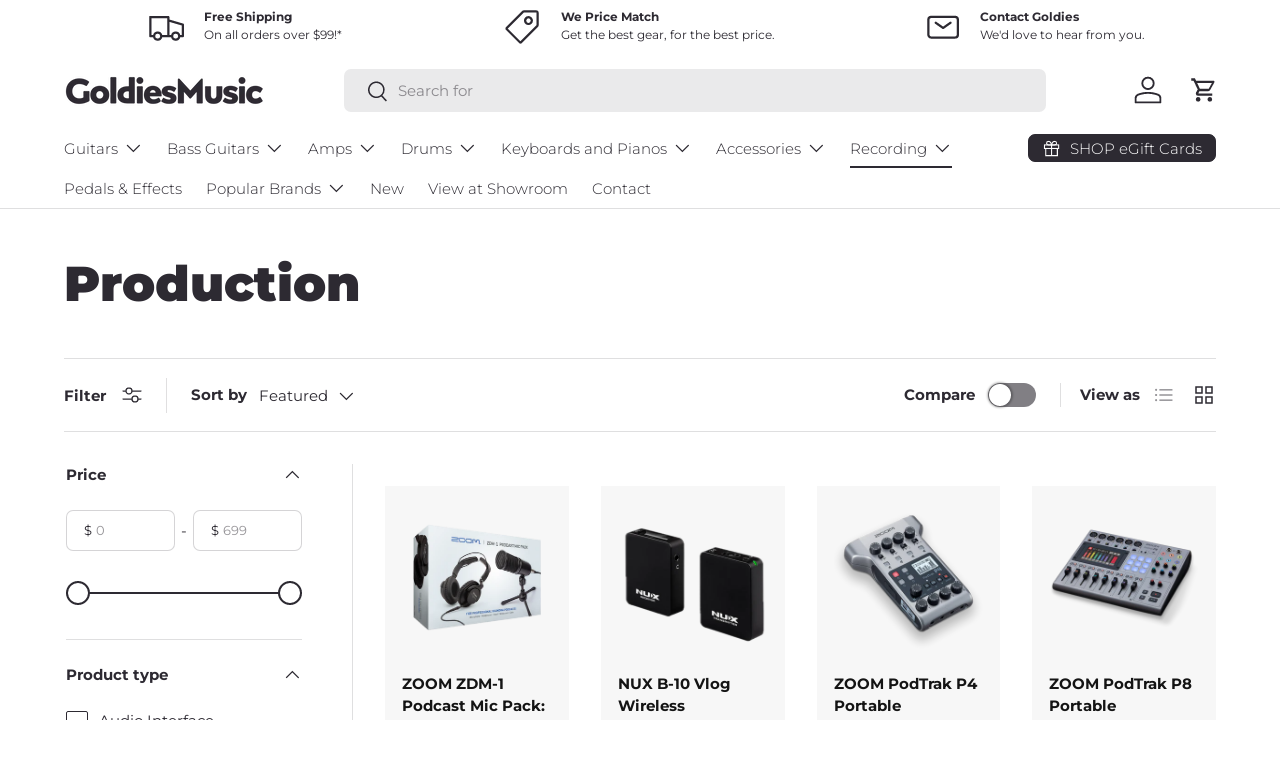

--- FILE ---
content_type: text/html; charset=utf-8
request_url: https://goldiesmusic.co.nz/collections/production
body_size: 40863
content:
<!doctype html>
<html class="no-js" lang="en" dir="ltr">
<head><meta charset="utf-8">
<meta name="viewport" content="width=device-width,initial-scale=1">
<title>Production &ndash; Goldies Music</title><link rel="canonical" href="https://goldiesmusic.co.nz/collections/production"><link rel="icon" href="//goldiesmusic.co.nz/cdn/shop/files/G_favicon.png?crop=center&height=48&v=1698032199&width=48" type="image/png">
  <link rel="apple-touch-icon" href="//goldiesmusic.co.nz/cdn/shop/files/G_favicon.png?crop=center&height=180&v=1698032199&width=180"><meta property="og:site_name" content="Goldies Music">
<meta property="og:url" content="https://goldiesmusic.co.nz/collections/production">
<meta property="og:title" content="Production">
<meta property="og:type" content="product.group">
<meta property="og:description" content="Discover guitars, amps, pedals, drums, keyboards and more music gear at Goldies Music NZ. Fast delivery, expert advice, flexible finance — trusted by Kiwi musicians nationwide."><meta property="og:image" content="http://goldiesmusic.co.nz/cdn/shop/files/GM_sq_logo_427feaee-1333-41ac-b0dd-4f44dec8d506.png?crop=center&height=1200&v=1745554603&width=1200">
  <meta property="og:image:secure_url" content="https://goldiesmusic.co.nz/cdn/shop/files/GM_sq_logo_427feaee-1333-41ac-b0dd-4f44dec8d506.png?crop=center&height=1200&v=1745554603&width=1200">
  <meta property="og:image:width" content="1080">
  <meta property="og:image:height" content="1080"><meta name="twitter:card" content="summary_large_image">
<meta name="twitter:title" content="Production">
<meta name="twitter:description" content="Discover guitars, amps, pedals, drums, keyboards and more music gear at Goldies Music NZ. Fast delivery, expert advice, flexible finance — trusted by Kiwi musicians nationwide.">
<link rel="preload" href="//goldiesmusic.co.nz/cdn/shop/t/28/assets/main.css?v=148015539137813679061750386715" as="style"><style data-shopify>
@font-face {
  font-family: Montserrat;
  font-weight: 400;
  font-style: normal;
  font-display: swap;
  src: url("//goldiesmusic.co.nz/cdn/fonts/montserrat/montserrat_n4.81949fa0ac9fd2021e16436151e8eaa539321637.woff2") format("woff2"),
       url("//goldiesmusic.co.nz/cdn/fonts/montserrat/montserrat_n4.a6c632ca7b62da89c3594789ba828388aac693fe.woff") format("woff");
}
@font-face {
  font-family: Montserrat;
  font-weight: 700;
  font-style: normal;
  font-display: swap;
  src: url("//goldiesmusic.co.nz/cdn/fonts/montserrat/montserrat_n7.3c434e22befd5c18a6b4afadb1e3d77c128c7939.woff2") format("woff2"),
       url("//goldiesmusic.co.nz/cdn/fonts/montserrat/montserrat_n7.5d9fa6e2cae713c8fb539a9876489d86207fe957.woff") format("woff");
}
@font-face {
  font-family: Montserrat;
  font-weight: 400;
  font-style: italic;
  font-display: swap;
  src: url("//goldiesmusic.co.nz/cdn/fonts/montserrat/montserrat_i4.5a4ea298b4789e064f62a29aafc18d41f09ae59b.woff2") format("woff2"),
       url("//goldiesmusic.co.nz/cdn/fonts/montserrat/montserrat_i4.072b5869c5e0ed5b9d2021e4c2af132e16681ad2.woff") format("woff");
}
@font-face {
  font-family: Montserrat;
  font-weight: 700;
  font-style: italic;
  font-display: swap;
  src: url("//goldiesmusic.co.nz/cdn/fonts/montserrat/montserrat_i7.a0d4a463df4f146567d871890ffb3c80408e7732.woff2") format("woff2"),
       url("//goldiesmusic.co.nz/cdn/fonts/montserrat/montserrat_i7.f6ec9f2a0681acc6f8152c40921d2a4d2e1a2c78.woff") format("woff");
}
@font-face {
  font-family: Montserrat;
  font-weight: 900;
  font-style: normal;
  font-display: swap;
  src: url("//goldiesmusic.co.nz/cdn/fonts/montserrat/montserrat_n9.680ded1be351aa3bf3b3650ac5f6df485af8a07c.woff2") format("woff2"),
       url("//goldiesmusic.co.nz/cdn/fonts/montserrat/montserrat_n9.0cc5aaeff26ef35c23b69a061997d78c9697a382.woff") format("woff");
}
@font-face {
  font-family: Montserrat;
  font-weight: 300;
  font-style: normal;
  font-display: swap;
  src: url("//goldiesmusic.co.nz/cdn/fonts/montserrat/montserrat_n3.29e699231893fd243e1620595067294bb067ba2a.woff2") format("woff2"),
       url("//goldiesmusic.co.nz/cdn/fonts/montserrat/montserrat_n3.64ed56f012a53c08a49d49bd7e0c8d2f46119150.woff") format("woff");
}
:root {
      --bg-color: 255 255 255 / 1.0;
      --bg-color-og: 255 255 255 / 1.0;
      --heading-color: 45 42 50;
      --text-color: 45 42 50;
      --text-color-og: 45 42 50;
      --scrollbar-color: 45 42 50;
      --link-color: 45 42 50;
      --link-color-og: 45 42 50;
      --star-color: 14 121 178;--swatch-border-color-default: 213 212 214;
        --swatch-border-color-active: 150 149 153;
        --swatch-card-size: 48px;
        --swatch-variant-picker-size: 90px;--color-scheme-1-bg: 255 255 255 / 1.0;
      --color-scheme-1-grad: ;
      --color-scheme-1-heading: 45 42 50;
      --color-scheme-1-text: 45 42 50;
      --color-scheme-1-btn-bg: 45 42 50;
      --color-scheme-1-btn-text: 255 255 255;
      --color-scheme-1-btn-bg-hover: 85 81 89;--color-scheme-2-bg: 45 42 50 / 1.0;
      --color-scheme-2-grad: ;
      --color-scheme-2-heading: 255 255 255;
      --color-scheme-2-text: 255 255 255;
      --color-scheme-2-btn-bg: 226 132 19;
      --color-scheme-2-btn-text: 255 255 255;
      --color-scheme-2-btn-bg-hover: 232 157 68;--color-scheme-3-bg: 255 255 255 / 1.0;
      --color-scheme-3-grad: ;
      --color-scheme-3-heading: 45 42 50;
      --color-scheme-3-text: 255 255 255;
      --color-scheme-3-btn-bg: 226 132 19;
      --color-scheme-3-btn-text: 255 255 255;
      --color-scheme-3-btn-bg-hover: 232 157 68;

      --drawer-bg-color: 255 255 255 / 1.0;
      --drawer-text-color: 45 42 50;

      --panel-bg-color: 196 203 202 / 1.0;
      --panel-heading-color: 45 42 50;
      --panel-text-color: 45 42 50;

      --in-stock-text-color: 44 126 63;
      --low-stock-text-color: 230 184 0;
      --very-low-stock-text-color: 44 126 63;
      --no-stock-text-color: 119 119 119;
      --no-stock-backordered-text-color: 119 119 119;

      --error-bg-color: 252 237 238;
      --error-text-color: 180 12 28;
      --success-bg-color: 232 246 234;
      --success-text-color: 44 126 63;
      --info-bg-color: 228 237 250;
      --info-text-color: 14 121 178;

      --heading-font-family: Montserrat, sans-serif;
      --heading-font-style: normal;
      --heading-font-weight: 900;
      --heading-scale-start: 6;

      --navigation-font-family: Montserrat, sans-serif;
      --navigation-font-style: normal;
      --navigation-font-weight: 300;--heading-text-transform: none;
--subheading-text-transform: none;
      --body-font-family: Montserrat, sans-serif;
      --body-font-style: normal;
      --body-font-weight: 400;
      --body-font-size: 15;

      --section-gap: 32;
      --heading-gap: calc(8 * var(--space-unit));--heading-gap: calc(6 * var(--space-unit));--grid-column-gap: 20px;--btn-bg-color: 226 132 19;
      --btn-bg-hover-color: 232 157 68;
      --btn-text-color: 255 255 255;
      --btn-bg-color-og: 226 132 19;
      --btn-text-color-og: 255 255 255;
      --btn-alt-bg-color: 226 132 19;
      --btn-alt-bg-alpha: 1.0;
      --btn-alt-text-color: 255 255 255;
      --btn-border-width: 1px;
      --btn-padding-y: 12px;

      
      --btn-border-radius: 7px;
      

      --btn-lg-border-radius: 50%;
      --btn-icon-border-radius: 50%;
      --input-with-btn-inner-radius: var(--btn-border-radius);

      --input-bg-color: 255 255 255 / 1.0;
      --input-text-color: 45 42 50;
      --input-border-width: 1px;
      --input-border-radius: 6px;
      --textarea-border-radius: 6px;
      --input-border-radius: 7px;
      --input-bg-color-diff-3: #f7f7f7;
      --input-bg-color-diff-6: #f0f0f0;

      --modal-border-radius: 4px;
      --modal-overlay-color: 0 0 0;
      --modal-overlay-opacity: 0.4;
      --drawer-border-radius: 4px;
      --overlay-border-radius: 4px;

      --custom-label-bg-color: 35 2 46 / 1.0;
      --custom-label-text-color: 255 255 255 / 1.0;--sale-label-bg-color: 231 29 54 / 1.0;
      --sale-label-text-color: 255 255 255 / 1.0;--sold-out-label-bg-color: 73 93 99 / 1.0;
      --sold-out-label-text-color: 255 255 255 / 1.0;--new-label-bg-color: 250 200 205 / 1.0;
      --new-label-text-color: 9 3 2 / 1.0;--preorder-label-bg-color: 14 121 178 / 1.0;
      --preorder-label-text-color: 255 255 255 / 1.0;

      --collection-label-color: 0 126 18 / 1.0;

      --page-width: 1560px;
      --gutter-sm: 20px;
      --gutter-md: 32px;
      --gutter-lg: 64px;

      --payment-terms-bg-color: #ffffff;

      --coll-card-bg-color: #f7f7f7;
      --coll-card-border-color: rgba(0,0,0,0);

      --card-highlight-bg-color: #F9F9F9;
      --card-highlight-text-color: 85 85 85;
      --card-highlight-border-color: #E1E1E1;--card-bg-color: #f7f7f7;
      --card-text-color: 20 20 20;
      --card-border-color: #f7f7f7;
        
          --aos-animate-duration: 0.6s;
        

        
          --aos-min-width: 0;
        
      

      --reading-width: 48em;
    }

    @media (max-width: 769px) {
      :root {
        --reading-width: 36em;
      }
    }
  </style><!-- Google Tag Manager -->
<script>(function(w,d,s,l,i){w[l]=w[l]||[];w[l].push({'gtm.start':
new Date().getTime(),event:'gtm.js'});var f=d.getElementsByTagName(s)[0],
j=d.createElement(s),dl=l!='dataLayer'?'&l='+l:'';j.async=true;j.src=
'https://www.googletagmanager.com/gtm.js?id='+i+dl;f.parentNode.insertBefore(j,f);
})(window,document,'script','dataLayer','GTM-KRQHV3PQ');</script>
<!-- End Google Tag Manager -->

  <link rel="stylesheet" href="//goldiesmusic.co.nz/cdn/shop/t/28/assets/main.css?v=148015539137813679061750386715">
  <script src="//goldiesmusic.co.nz/cdn/shop/t/28/assets/main.js?v=182340204423554326591750386715" defer="defer"></script><link rel="preload" href="//goldiesmusic.co.nz/cdn/fonts/montserrat/montserrat_n4.81949fa0ac9fd2021e16436151e8eaa539321637.woff2" as="font" type="font/woff2" crossorigin fetchpriority="high"><link rel="preload" href="//goldiesmusic.co.nz/cdn/fonts/montserrat/montserrat_n9.680ded1be351aa3bf3b3650ac5f6df485af8a07c.woff2" as="font" type="font/woff2" crossorigin fetchpriority="high"><script>window.performance && window.performance.mark && window.performance.mark('shopify.content_for_header.start');</script><meta name="google-site-verification" content="eqFTwxum88rgGdqqwLPeyVuXsecY3EViOBR1XPorrm4">
<meta id="shopify-digital-wallet" name="shopify-digital-wallet" content="/56861818978/digital_wallets/dialog">
<meta name="shopify-checkout-api-token" content="3a6321da4b1ca952e3faa437894bfc52">
<link rel="alternate" type="application/atom+xml" title="Feed" href="/collections/production.atom" />
<link rel="alternate" type="application/json+oembed" href="https://goldiesmusic.co.nz/collections/production.oembed">
<script async="async" src="/checkouts/internal/preloads.js?locale=en-NZ"></script>
<link rel="preconnect" href="https://shop.app" crossorigin="anonymous">
<script async="async" src="https://shop.app/checkouts/internal/preloads.js?locale=en-NZ&shop_id=56861818978" crossorigin="anonymous"></script>
<script id="apple-pay-shop-capabilities" type="application/json">{"shopId":56861818978,"countryCode":"NZ","currencyCode":"NZD","merchantCapabilities":["supports3DS"],"merchantId":"gid:\/\/shopify\/Shop\/56861818978","merchantName":"Goldies Music","requiredBillingContactFields":["postalAddress","email","phone"],"requiredShippingContactFields":["postalAddress","email","phone"],"shippingType":"shipping","supportedNetworks":["visa","masterCard","amex","jcb"],"total":{"type":"pending","label":"Goldies Music","amount":"1.00"},"shopifyPaymentsEnabled":true,"supportsSubscriptions":true}</script>
<script id="shopify-features" type="application/json">{"accessToken":"3a6321da4b1ca952e3faa437894bfc52","betas":["rich-media-storefront-analytics"],"domain":"goldiesmusic.co.nz","predictiveSearch":true,"shopId":56861818978,"locale":"en"}</script>
<script>var Shopify = Shopify || {};
Shopify.shop = "goldies-music-company.myshopify.com";
Shopify.locale = "en";
Shopify.currency = {"active":"NZD","rate":"1.0"};
Shopify.country = "NZ";
Shopify.theme = {"name":"Enterprise | SimpleBundle Edits","id":134995181666,"schema_name":"Enterprise","schema_version":"1.6.3","theme_store_id":1657,"role":"main"};
Shopify.theme.handle = "null";
Shopify.theme.style = {"id":null,"handle":null};
Shopify.cdnHost = "goldiesmusic.co.nz/cdn";
Shopify.routes = Shopify.routes || {};
Shopify.routes.root = "/";</script>
<script type="module">!function(o){(o.Shopify=o.Shopify||{}).modules=!0}(window);</script>
<script>!function(o){function n(){var o=[];function n(){o.push(Array.prototype.slice.apply(arguments))}return n.q=o,n}var t=o.Shopify=o.Shopify||{};t.loadFeatures=n(),t.autoloadFeatures=n()}(window);</script>
<script>
  window.ShopifyPay = window.ShopifyPay || {};
  window.ShopifyPay.apiHost = "shop.app\/pay";
  window.ShopifyPay.redirectState = null;
</script>
<script id="shop-js-analytics" type="application/json">{"pageType":"collection"}</script>
<script defer="defer" async type="module" src="//goldiesmusic.co.nz/cdn/shopifycloud/shop-js/modules/v2/client.init-shop-cart-sync_BdyHc3Nr.en.esm.js"></script>
<script defer="defer" async type="module" src="//goldiesmusic.co.nz/cdn/shopifycloud/shop-js/modules/v2/chunk.common_Daul8nwZ.esm.js"></script>
<script type="module">
  await import("//goldiesmusic.co.nz/cdn/shopifycloud/shop-js/modules/v2/client.init-shop-cart-sync_BdyHc3Nr.en.esm.js");
await import("//goldiesmusic.co.nz/cdn/shopifycloud/shop-js/modules/v2/chunk.common_Daul8nwZ.esm.js");

  window.Shopify.SignInWithShop?.initShopCartSync?.({"fedCMEnabled":true,"windoidEnabled":true});

</script>
<script>
  window.Shopify = window.Shopify || {};
  if (!window.Shopify.featureAssets) window.Shopify.featureAssets = {};
  window.Shopify.featureAssets['shop-js'] = {"shop-cart-sync":["modules/v2/client.shop-cart-sync_QYOiDySF.en.esm.js","modules/v2/chunk.common_Daul8nwZ.esm.js"],"init-fed-cm":["modules/v2/client.init-fed-cm_DchLp9rc.en.esm.js","modules/v2/chunk.common_Daul8nwZ.esm.js"],"shop-button":["modules/v2/client.shop-button_OV7bAJc5.en.esm.js","modules/v2/chunk.common_Daul8nwZ.esm.js"],"init-windoid":["modules/v2/client.init-windoid_DwxFKQ8e.en.esm.js","modules/v2/chunk.common_Daul8nwZ.esm.js"],"shop-cash-offers":["modules/v2/client.shop-cash-offers_DWtL6Bq3.en.esm.js","modules/v2/chunk.common_Daul8nwZ.esm.js","modules/v2/chunk.modal_CQq8HTM6.esm.js"],"shop-toast-manager":["modules/v2/client.shop-toast-manager_CX9r1SjA.en.esm.js","modules/v2/chunk.common_Daul8nwZ.esm.js"],"init-shop-email-lookup-coordinator":["modules/v2/client.init-shop-email-lookup-coordinator_UhKnw74l.en.esm.js","modules/v2/chunk.common_Daul8nwZ.esm.js"],"pay-button":["modules/v2/client.pay-button_DzxNnLDY.en.esm.js","modules/v2/chunk.common_Daul8nwZ.esm.js"],"avatar":["modules/v2/client.avatar_BTnouDA3.en.esm.js"],"init-shop-cart-sync":["modules/v2/client.init-shop-cart-sync_BdyHc3Nr.en.esm.js","modules/v2/chunk.common_Daul8nwZ.esm.js"],"shop-login-button":["modules/v2/client.shop-login-button_D8B466_1.en.esm.js","modules/v2/chunk.common_Daul8nwZ.esm.js","modules/v2/chunk.modal_CQq8HTM6.esm.js"],"init-customer-accounts-sign-up":["modules/v2/client.init-customer-accounts-sign-up_C8fpPm4i.en.esm.js","modules/v2/client.shop-login-button_D8B466_1.en.esm.js","modules/v2/chunk.common_Daul8nwZ.esm.js","modules/v2/chunk.modal_CQq8HTM6.esm.js"],"init-shop-for-new-customer-accounts":["modules/v2/client.init-shop-for-new-customer-accounts_CVTO0Ztu.en.esm.js","modules/v2/client.shop-login-button_D8B466_1.en.esm.js","modules/v2/chunk.common_Daul8nwZ.esm.js","modules/v2/chunk.modal_CQq8HTM6.esm.js"],"init-customer-accounts":["modules/v2/client.init-customer-accounts_dRgKMfrE.en.esm.js","modules/v2/client.shop-login-button_D8B466_1.en.esm.js","modules/v2/chunk.common_Daul8nwZ.esm.js","modules/v2/chunk.modal_CQq8HTM6.esm.js"],"shop-follow-button":["modules/v2/client.shop-follow-button_CkZpjEct.en.esm.js","modules/v2/chunk.common_Daul8nwZ.esm.js","modules/v2/chunk.modal_CQq8HTM6.esm.js"],"lead-capture":["modules/v2/client.lead-capture_BntHBhfp.en.esm.js","modules/v2/chunk.common_Daul8nwZ.esm.js","modules/v2/chunk.modal_CQq8HTM6.esm.js"],"checkout-modal":["modules/v2/client.checkout-modal_CfxcYbTm.en.esm.js","modules/v2/chunk.common_Daul8nwZ.esm.js","modules/v2/chunk.modal_CQq8HTM6.esm.js"],"shop-login":["modules/v2/client.shop-login_Da4GZ2H6.en.esm.js","modules/v2/chunk.common_Daul8nwZ.esm.js","modules/v2/chunk.modal_CQq8HTM6.esm.js"],"payment-terms":["modules/v2/client.payment-terms_MV4M3zvL.en.esm.js","modules/v2/chunk.common_Daul8nwZ.esm.js","modules/v2/chunk.modal_CQq8HTM6.esm.js"]};
</script>
<script>(function() {
  var isLoaded = false;
  function asyncLoad() {
    if (isLoaded) return;
    isLoaded = true;
    var urls = ["https:\/\/cdn.one.store\/javascript\/dist\/1.0\/jcr-widget.js?account_id=shopify:goldies-music-company.myshopify.com\u0026shop=goldies-music-company.myshopify.com","https:\/\/candyrack.ds-cdn.com\/static\/main.js?shop=goldies-music-company.myshopify.com"];
    for (var i = 0; i < urls.length; i++) {
      var s = document.createElement('script');
      s.type = 'text/javascript';
      s.async = true;
      s.src = urls[i];
      var x = document.getElementsByTagName('script')[0];
      x.parentNode.insertBefore(s, x);
    }
  };
  if(window.attachEvent) {
    window.attachEvent('onload', asyncLoad);
  } else {
    window.addEventListener('load', asyncLoad, false);
  }
})();</script>
<script id="__st">var __st={"a":56861818978,"offset":46800,"reqid":"7a2765f3-96be-4b5c-8f81-e5fcf8ecdc51-1768985142","pageurl":"goldiesmusic.co.nz\/collections\/production","u":"600e0fbef119","p":"collection","rtyp":"collection","rid":270316404834};</script>
<script>window.ShopifyPaypalV4VisibilityTracking = true;</script>
<script id="captcha-bootstrap">!function(){'use strict';const t='contact',e='account',n='new_comment',o=[[t,t],['blogs',n],['comments',n],[t,'customer']],c=[[e,'customer_login'],[e,'guest_login'],[e,'recover_customer_password'],[e,'create_customer']],r=t=>t.map((([t,e])=>`form[action*='/${t}']:not([data-nocaptcha='true']) input[name='form_type'][value='${e}']`)).join(','),a=t=>()=>t?[...document.querySelectorAll(t)].map((t=>t.form)):[];function s(){const t=[...o],e=r(t);return a(e)}const i='password',u='form_key',d=['recaptcha-v3-token','g-recaptcha-response','h-captcha-response',i],f=()=>{try{return window.sessionStorage}catch{return}},m='__shopify_v',_=t=>t.elements[u];function p(t,e,n=!1){try{const o=window.sessionStorage,c=JSON.parse(o.getItem(e)),{data:r}=function(t){const{data:e,action:n}=t;return t[m]||n?{data:e,action:n}:{data:t,action:n}}(c);for(const[e,n]of Object.entries(r))t.elements[e]&&(t.elements[e].value=n);n&&o.removeItem(e)}catch(o){console.error('form repopulation failed',{error:o})}}const l='form_type',E='cptcha';function T(t){t.dataset[E]=!0}const w=window,h=w.document,L='Shopify',v='ce_forms',y='captcha';let A=!1;((t,e)=>{const n=(g='f06e6c50-85a8-45c8-87d0-21a2b65856fe',I='https://cdn.shopify.com/shopifycloud/storefront-forms-hcaptcha/ce_storefront_forms_captcha_hcaptcha.v1.5.2.iife.js',D={infoText:'Protected by hCaptcha',privacyText:'Privacy',termsText:'Terms'},(t,e,n)=>{const o=w[L][v],c=o.bindForm;if(c)return c(t,g,e,D).then(n);var r;o.q.push([[t,g,e,D],n]),r=I,A||(h.body.append(Object.assign(h.createElement('script'),{id:'captcha-provider',async:!0,src:r})),A=!0)});var g,I,D;w[L]=w[L]||{},w[L][v]=w[L][v]||{},w[L][v].q=[],w[L][y]=w[L][y]||{},w[L][y].protect=function(t,e){n(t,void 0,e),T(t)},Object.freeze(w[L][y]),function(t,e,n,w,h,L){const[v,y,A,g]=function(t,e,n){const i=e?o:[],u=t?c:[],d=[...i,...u],f=r(d),m=r(i),_=r(d.filter((([t,e])=>n.includes(e))));return[a(f),a(m),a(_),s()]}(w,h,L),I=t=>{const e=t.target;return e instanceof HTMLFormElement?e:e&&e.form},D=t=>v().includes(t);t.addEventListener('submit',(t=>{const e=I(t);if(!e)return;const n=D(e)&&!e.dataset.hcaptchaBound&&!e.dataset.recaptchaBound,o=_(e),c=g().includes(e)&&(!o||!o.value);(n||c)&&t.preventDefault(),c&&!n&&(function(t){try{if(!f())return;!function(t){const e=f();if(!e)return;const n=_(t);if(!n)return;const o=n.value;o&&e.removeItem(o)}(t);const e=Array.from(Array(32),(()=>Math.random().toString(36)[2])).join('');!function(t,e){_(t)||t.append(Object.assign(document.createElement('input'),{type:'hidden',name:u})),t.elements[u].value=e}(t,e),function(t,e){const n=f();if(!n)return;const o=[...t.querySelectorAll(`input[type='${i}']`)].map((({name:t})=>t)),c=[...d,...o],r={};for(const[a,s]of new FormData(t).entries())c.includes(a)||(r[a]=s);n.setItem(e,JSON.stringify({[m]:1,action:t.action,data:r}))}(t,e)}catch(e){console.error('failed to persist form',e)}}(e),e.submit())}));const S=(t,e)=>{t&&!t.dataset[E]&&(n(t,e.some((e=>e===t))),T(t))};for(const o of['focusin','change'])t.addEventListener(o,(t=>{const e=I(t);D(e)&&S(e,y())}));const B=e.get('form_key'),M=e.get(l),P=B&&M;t.addEventListener('DOMContentLoaded',(()=>{const t=y();if(P)for(const e of t)e.elements[l].value===M&&p(e,B);[...new Set([...A(),...v().filter((t=>'true'===t.dataset.shopifyCaptcha))])].forEach((e=>S(e,t)))}))}(h,new URLSearchParams(w.location.search),n,t,e,['guest_login'])})(!0,!0)}();</script>
<script integrity="sha256-4kQ18oKyAcykRKYeNunJcIwy7WH5gtpwJnB7kiuLZ1E=" data-source-attribution="shopify.loadfeatures" defer="defer" src="//goldiesmusic.co.nz/cdn/shopifycloud/storefront/assets/storefront/load_feature-a0a9edcb.js" crossorigin="anonymous"></script>
<script crossorigin="anonymous" defer="defer" src="//goldiesmusic.co.nz/cdn/shopifycloud/storefront/assets/shopify_pay/storefront-65b4c6d7.js?v=20250812"></script>
<script data-source-attribution="shopify.dynamic_checkout.dynamic.init">var Shopify=Shopify||{};Shopify.PaymentButton=Shopify.PaymentButton||{isStorefrontPortableWallets:!0,init:function(){window.Shopify.PaymentButton.init=function(){};var t=document.createElement("script");t.src="https://goldiesmusic.co.nz/cdn/shopifycloud/portable-wallets/latest/portable-wallets.en.js",t.type="module",document.head.appendChild(t)}};
</script>
<script data-source-attribution="shopify.dynamic_checkout.buyer_consent">
  function portableWalletsHideBuyerConsent(e){var t=document.getElementById("shopify-buyer-consent"),n=document.getElementById("shopify-subscription-policy-button");t&&n&&(t.classList.add("hidden"),t.setAttribute("aria-hidden","true"),n.removeEventListener("click",e))}function portableWalletsShowBuyerConsent(e){var t=document.getElementById("shopify-buyer-consent"),n=document.getElementById("shopify-subscription-policy-button");t&&n&&(t.classList.remove("hidden"),t.removeAttribute("aria-hidden"),n.addEventListener("click",e))}window.Shopify?.PaymentButton&&(window.Shopify.PaymentButton.hideBuyerConsent=portableWalletsHideBuyerConsent,window.Shopify.PaymentButton.showBuyerConsent=portableWalletsShowBuyerConsent);
</script>
<script data-source-attribution="shopify.dynamic_checkout.cart.bootstrap">document.addEventListener("DOMContentLoaded",(function(){function t(){return document.querySelector("shopify-accelerated-checkout-cart, shopify-accelerated-checkout")}if(t())Shopify.PaymentButton.init();else{new MutationObserver((function(e,n){t()&&(Shopify.PaymentButton.init(),n.disconnect())})).observe(document.body,{childList:!0,subtree:!0})}}));
</script>
<link id="shopify-accelerated-checkout-styles" rel="stylesheet" media="screen" href="https://goldiesmusic.co.nz/cdn/shopifycloud/portable-wallets/latest/accelerated-checkout-backwards-compat.css" crossorigin="anonymous">
<style id="shopify-accelerated-checkout-cart">
        #shopify-buyer-consent {
  margin-top: 1em;
  display: inline-block;
  width: 100%;
}

#shopify-buyer-consent.hidden {
  display: none;
}

#shopify-subscription-policy-button {
  background: none;
  border: none;
  padding: 0;
  text-decoration: underline;
  font-size: inherit;
  cursor: pointer;
}

#shopify-subscription-policy-button::before {
  box-shadow: none;
}

      </style>
<script id="sections-script" data-sections="header,footer" defer="defer" src="//goldiesmusic.co.nz/cdn/shop/t/28/compiled_assets/scripts.js?v=3475"></script>
<script>window.performance && window.performance.mark && window.performance.mark('shopify.content_for_header.end');</script>
<script src="//goldiesmusic.co.nz/cdn/shop/t/28/assets/blur-messages.js?v=98620774460636405321750386697" defer="defer"></script>
    <script src="//goldiesmusic.co.nz/cdn/shop/t/28/assets/animate-on-scroll.js?v=15249566486942820451750386693" defer="defer"></script>
    <link rel="stylesheet" href="//goldiesmusic.co.nz/cdn/shop/t/28/assets/animate-on-scroll.css?v=116194678796051782541750386693">
  

  <script>document.documentElement.className = document.documentElement.className.replace('no-js', 'js');</script><!-- CC Custom Head Start --><!-- CC Custom Head End --><!-- BEGIN app block: shopify://apps/simprosys-google-shopping-feed/blocks/core_settings_block/1f0b859e-9fa6-4007-97e8-4513aff5ff3b --><!-- BEGIN: GSF App Core Tags & Scripts by Simprosys Google Shopping Feed -->









<!-- END: GSF App Core Tags & Scripts by Simprosys Google Shopping Feed -->
<!-- END app block --><script src="https://cdn.shopify.com/extensions/019bdc01-83b4-78ea-9710-4f26bec23ea5/bundles-45/assets/simple-bundles-v2.min.js" type="text/javascript" defer="defer"></script>
<script src="https://cdn.shopify.com/extensions/19689677-6488-4a31-adf3-fcf4359c5fd9/forms-2295/assets/shopify-forms-loader.js" type="text/javascript" defer="defer"></script>
<script src="https://cdn.shopify.com/extensions/019ab370-3427-7dfe-9e9e-e24647f8564c/cartbite-75/assets/cartbite-embed.js" type="text/javascript" defer="defer"></script>
<link href="https://monorail-edge.shopifysvc.com" rel="dns-prefetch">
<script>(function(){if ("sendBeacon" in navigator && "performance" in window) {try {var session_token_from_headers = performance.getEntriesByType('navigation')[0].serverTiming.find(x => x.name == '_s').description;} catch {var session_token_from_headers = undefined;}var session_cookie_matches = document.cookie.match(/_shopify_s=([^;]*)/);var session_token_from_cookie = session_cookie_matches && session_cookie_matches.length === 2 ? session_cookie_matches[1] : "";var session_token = session_token_from_headers || session_token_from_cookie || "";function handle_abandonment_event(e) {var entries = performance.getEntries().filter(function(entry) {return /monorail-edge.shopifysvc.com/.test(entry.name);});if (!window.abandonment_tracked && entries.length === 0) {window.abandonment_tracked = true;var currentMs = Date.now();var navigation_start = performance.timing.navigationStart;var payload = {shop_id: 56861818978,url: window.location.href,navigation_start,duration: currentMs - navigation_start,session_token,page_type: "collection"};window.navigator.sendBeacon("https://monorail-edge.shopifysvc.com/v1/produce", JSON.stringify({schema_id: "online_store_buyer_site_abandonment/1.1",payload: payload,metadata: {event_created_at_ms: currentMs,event_sent_at_ms: currentMs}}));}}window.addEventListener('pagehide', handle_abandonment_event);}}());</script>
<script id="web-pixels-manager-setup">(function e(e,d,r,n,o){if(void 0===o&&(o={}),!Boolean(null===(a=null===(i=window.Shopify)||void 0===i?void 0:i.analytics)||void 0===a?void 0:a.replayQueue)){var i,a;window.Shopify=window.Shopify||{};var t=window.Shopify;t.analytics=t.analytics||{};var s=t.analytics;s.replayQueue=[],s.publish=function(e,d,r){return s.replayQueue.push([e,d,r]),!0};try{self.performance.mark("wpm:start")}catch(e){}var l=function(){var e={modern:/Edge?\/(1{2}[4-9]|1[2-9]\d|[2-9]\d{2}|\d{4,})\.\d+(\.\d+|)|Firefox\/(1{2}[4-9]|1[2-9]\d|[2-9]\d{2}|\d{4,})\.\d+(\.\d+|)|Chrom(ium|e)\/(9{2}|\d{3,})\.\d+(\.\d+|)|(Maci|X1{2}).+ Version\/(15\.\d+|(1[6-9]|[2-9]\d|\d{3,})\.\d+)([,.]\d+|)( \(\w+\)|)( Mobile\/\w+|) Safari\/|Chrome.+OPR\/(9{2}|\d{3,})\.\d+\.\d+|(CPU[ +]OS|iPhone[ +]OS|CPU[ +]iPhone|CPU IPhone OS|CPU iPad OS)[ +]+(15[._]\d+|(1[6-9]|[2-9]\d|\d{3,})[._]\d+)([._]\d+|)|Android:?[ /-](13[3-9]|1[4-9]\d|[2-9]\d{2}|\d{4,})(\.\d+|)(\.\d+|)|Android.+Firefox\/(13[5-9]|1[4-9]\d|[2-9]\d{2}|\d{4,})\.\d+(\.\d+|)|Android.+Chrom(ium|e)\/(13[3-9]|1[4-9]\d|[2-9]\d{2}|\d{4,})\.\d+(\.\d+|)|SamsungBrowser\/([2-9]\d|\d{3,})\.\d+/,legacy:/Edge?\/(1[6-9]|[2-9]\d|\d{3,})\.\d+(\.\d+|)|Firefox\/(5[4-9]|[6-9]\d|\d{3,})\.\d+(\.\d+|)|Chrom(ium|e)\/(5[1-9]|[6-9]\d|\d{3,})\.\d+(\.\d+|)([\d.]+$|.*Safari\/(?![\d.]+ Edge\/[\d.]+$))|(Maci|X1{2}).+ Version\/(10\.\d+|(1[1-9]|[2-9]\d|\d{3,})\.\d+)([,.]\d+|)( \(\w+\)|)( Mobile\/\w+|) Safari\/|Chrome.+OPR\/(3[89]|[4-9]\d|\d{3,})\.\d+\.\d+|(CPU[ +]OS|iPhone[ +]OS|CPU[ +]iPhone|CPU IPhone OS|CPU iPad OS)[ +]+(10[._]\d+|(1[1-9]|[2-9]\d|\d{3,})[._]\d+)([._]\d+|)|Android:?[ /-](13[3-9]|1[4-9]\d|[2-9]\d{2}|\d{4,})(\.\d+|)(\.\d+|)|Mobile Safari.+OPR\/([89]\d|\d{3,})\.\d+\.\d+|Android.+Firefox\/(13[5-9]|1[4-9]\d|[2-9]\d{2}|\d{4,})\.\d+(\.\d+|)|Android.+Chrom(ium|e)\/(13[3-9]|1[4-9]\d|[2-9]\d{2}|\d{4,})\.\d+(\.\d+|)|Android.+(UC? ?Browser|UCWEB|U3)[ /]?(15\.([5-9]|\d{2,})|(1[6-9]|[2-9]\d|\d{3,})\.\d+)\.\d+|SamsungBrowser\/(5\.\d+|([6-9]|\d{2,})\.\d+)|Android.+MQ{2}Browser\/(14(\.(9|\d{2,})|)|(1[5-9]|[2-9]\d|\d{3,})(\.\d+|))(\.\d+|)|K[Aa][Ii]OS\/(3\.\d+|([4-9]|\d{2,})\.\d+)(\.\d+|)/},d=e.modern,r=e.legacy,n=navigator.userAgent;return n.match(d)?"modern":n.match(r)?"legacy":"unknown"}(),u="modern"===l?"modern":"legacy",c=(null!=n?n:{modern:"",legacy:""})[u],f=function(e){return[e.baseUrl,"/wpm","/b",e.hashVersion,"modern"===e.buildTarget?"m":"l",".js"].join("")}({baseUrl:d,hashVersion:r,buildTarget:u}),m=function(e){var d=e.version,r=e.bundleTarget,n=e.surface,o=e.pageUrl,i=e.monorailEndpoint;return{emit:function(e){var a=e.status,t=e.errorMsg,s=(new Date).getTime(),l=JSON.stringify({metadata:{event_sent_at_ms:s},events:[{schema_id:"web_pixels_manager_load/3.1",payload:{version:d,bundle_target:r,page_url:o,status:a,surface:n,error_msg:t},metadata:{event_created_at_ms:s}}]});if(!i)return console&&console.warn&&console.warn("[Web Pixels Manager] No Monorail endpoint provided, skipping logging."),!1;try{return self.navigator.sendBeacon.bind(self.navigator)(i,l)}catch(e){}var u=new XMLHttpRequest;try{return u.open("POST",i,!0),u.setRequestHeader("Content-Type","text/plain"),u.send(l),!0}catch(e){return console&&console.warn&&console.warn("[Web Pixels Manager] Got an unhandled error while logging to Monorail."),!1}}}}({version:r,bundleTarget:l,surface:e.surface,pageUrl:self.location.href,monorailEndpoint:e.monorailEndpoint});try{o.browserTarget=l,function(e){var d=e.src,r=e.async,n=void 0===r||r,o=e.onload,i=e.onerror,a=e.sri,t=e.scriptDataAttributes,s=void 0===t?{}:t,l=document.createElement("script"),u=document.querySelector("head"),c=document.querySelector("body");if(l.async=n,l.src=d,a&&(l.integrity=a,l.crossOrigin="anonymous"),s)for(var f in s)if(Object.prototype.hasOwnProperty.call(s,f))try{l.dataset[f]=s[f]}catch(e){}if(o&&l.addEventListener("load",o),i&&l.addEventListener("error",i),u)u.appendChild(l);else{if(!c)throw new Error("Did not find a head or body element to append the script");c.appendChild(l)}}({src:f,async:!0,onload:function(){if(!function(){var e,d;return Boolean(null===(d=null===(e=window.Shopify)||void 0===e?void 0:e.analytics)||void 0===d?void 0:d.initialized)}()){var d=window.webPixelsManager.init(e)||void 0;if(d){var r=window.Shopify.analytics;r.replayQueue.forEach((function(e){var r=e[0],n=e[1],o=e[2];d.publishCustomEvent(r,n,o)})),r.replayQueue=[],r.publish=d.publishCustomEvent,r.visitor=d.visitor,r.initialized=!0}}},onerror:function(){return m.emit({status:"failed",errorMsg:"".concat(f," has failed to load")})},sri:function(e){var d=/^sha384-[A-Za-z0-9+/=]+$/;return"string"==typeof e&&d.test(e)}(c)?c:"",scriptDataAttributes:o}),m.emit({status:"loading"})}catch(e){m.emit({status:"failed",errorMsg:(null==e?void 0:e.message)||"Unknown error"})}}})({shopId: 56861818978,storefrontBaseUrl: "https://goldiesmusic.co.nz",extensionsBaseUrl: "https://extensions.shopifycdn.com/cdn/shopifycloud/web-pixels-manager",monorailEndpoint: "https://monorail-edge.shopifysvc.com/unstable/produce_batch",surface: "storefront-renderer",enabledBetaFlags: ["2dca8a86"],webPixelsConfigList: [{"id":"1063518306","configuration":"{\"account_ID\":\"966291\",\"google_analytics_tracking_tag\":\"1\",\"measurement_id\":\"2\",\"api_secret\":\"3\",\"shop_settings\":\"{\\\"custom_pixel_script\\\":\\\"https:\\\\\\\/\\\\\\\/storage.googleapis.com\\\\\\\/gsf-scripts\\\\\\\/custom-pixels\\\\\\\/goldies-music-company.js\\\"}\"}","eventPayloadVersion":"v1","runtimeContext":"LAX","scriptVersion":"c6b888297782ed4a1cba19cda43d6625","type":"APP","apiClientId":1558137,"privacyPurposes":[],"dataSharingAdjustments":{"protectedCustomerApprovalScopes":["read_customer_address","read_customer_email","read_customer_name","read_customer_personal_data","read_customer_phone"]}},{"id":"741245026","configuration":"{\"accountID\":\"56861818978\"}","eventPayloadVersion":"v1","runtimeContext":"STRICT","scriptVersion":"3c72ff377e9d92ad2f15992c3c493e7f","type":"APP","apiClientId":5263155,"privacyPurposes":[],"dataSharingAdjustments":{"protectedCustomerApprovalScopes":["read_customer_address","read_customer_email","read_customer_name","read_customer_personal_data","read_customer_phone"]}},{"id":"408223842","configuration":"{\"config\":\"{\\\"pixel_id\\\":\\\"G-8QGL5PFDXH\\\",\\\"target_country\\\":\\\"NZ\\\",\\\"gtag_events\\\":[{\\\"type\\\":\\\"purchase\\\",\\\"action_label\\\":\\\"G-8QGL5PFDXH\\\"},{\\\"type\\\":\\\"page_view\\\",\\\"action_label\\\":\\\"G-8QGL5PFDXH\\\"},{\\\"type\\\":\\\"view_item\\\",\\\"action_label\\\":\\\"G-8QGL5PFDXH\\\"},{\\\"type\\\":\\\"search\\\",\\\"action_label\\\":\\\"G-8QGL5PFDXH\\\"},{\\\"type\\\":\\\"add_to_cart\\\",\\\"action_label\\\":\\\"G-8QGL5PFDXH\\\"},{\\\"type\\\":\\\"begin_checkout\\\",\\\"action_label\\\":\\\"G-8QGL5PFDXH\\\"},{\\\"type\\\":\\\"add_payment_info\\\",\\\"action_label\\\":\\\"G-8QGL5PFDXH\\\"}],\\\"enable_monitoring_mode\\\":false}\"}","eventPayloadVersion":"v1","runtimeContext":"OPEN","scriptVersion":"b2a88bafab3e21179ed38636efcd8a93","type":"APP","apiClientId":1780363,"privacyPurposes":[],"dataSharingAdjustments":{"protectedCustomerApprovalScopes":["read_customer_address","read_customer_email","read_customer_name","read_customer_personal_data","read_customer_phone"]}},{"id":"195952738","configuration":"{\"pixel_id\":\"330332583026269\",\"pixel_type\":\"facebook_pixel\",\"metaapp_system_user_token\":\"-\"}","eventPayloadVersion":"v1","runtimeContext":"OPEN","scriptVersion":"ca16bc87fe92b6042fbaa3acc2fbdaa6","type":"APP","apiClientId":2329312,"privacyPurposes":["ANALYTICS","MARKETING","SALE_OF_DATA"],"dataSharingAdjustments":{"protectedCustomerApprovalScopes":["read_customer_address","read_customer_email","read_customer_name","read_customer_personal_data","read_customer_phone"]}},{"id":"shopify-app-pixel","configuration":"{}","eventPayloadVersion":"v1","runtimeContext":"STRICT","scriptVersion":"0450","apiClientId":"shopify-pixel","type":"APP","privacyPurposes":["ANALYTICS","MARKETING"]},{"id":"shopify-custom-pixel","eventPayloadVersion":"v1","runtimeContext":"LAX","scriptVersion":"0450","apiClientId":"shopify-pixel","type":"CUSTOM","privacyPurposes":["ANALYTICS","MARKETING"]}],isMerchantRequest: false,initData: {"shop":{"name":"Goldies Music","paymentSettings":{"currencyCode":"NZD"},"myshopifyDomain":"goldies-music-company.myshopify.com","countryCode":"NZ","storefrontUrl":"https:\/\/goldiesmusic.co.nz"},"customer":null,"cart":null,"checkout":null,"productVariants":[],"purchasingCompany":null},},"https://goldiesmusic.co.nz/cdn","fcfee988w5aeb613cpc8e4bc33m6693e112",{"modern":"","legacy":""},{"shopId":"56861818978","storefrontBaseUrl":"https:\/\/goldiesmusic.co.nz","extensionBaseUrl":"https:\/\/extensions.shopifycdn.com\/cdn\/shopifycloud\/web-pixels-manager","surface":"storefront-renderer","enabledBetaFlags":"[\"2dca8a86\"]","isMerchantRequest":"false","hashVersion":"fcfee988w5aeb613cpc8e4bc33m6693e112","publish":"custom","events":"[[\"page_viewed\",{}],[\"collection_viewed\",{\"collection\":{\"id\":\"270316404834\",\"title\":\"Production\",\"productVariants\":[{\"price\":{\"amount\":199.0,\"currencyCode\":\"NZD\"},\"product\":{\"title\":\"ZOOM ZDM-1 Podcast Mic Pack: Headphones, Windscreen, XLR, And Tabletop Stand\",\"vendor\":\"Music Ways Limited\",\"id\":\"6906997604450\",\"untranslatedTitle\":\"ZOOM ZDM-1 Podcast Mic Pack: Headphones, Windscreen, XLR, And Tabletop Stand\",\"url\":\"\/products\/zoom-zdm-1-podcast-mic-pack-headphones-windscreen-xlr-and-tabletop-stand\",\"type\":\"Podcasting\"},\"id\":\"40471296540770\",\"image\":{\"src\":\"\/\/goldiesmusic.co.nz\/cdn\/shop\/files\/ZDM1PMP_listImage_2.original.png?v=1696382135\"},\"sku\":\"ZDM-1PMP\",\"title\":\"Default Title\",\"untranslatedTitle\":\"Default Title\"},{\"price\":{\"amount\":239.0,\"currencyCode\":\"NZD\"},\"product\":{\"title\":\"NUX B-10 Vlog Wireless Microphone System\",\"vendor\":\"Music Ways Limited\",\"id\":\"6928460054626\",\"untranslatedTitle\":\"NUX B-10 Vlog Wireless Microphone System\",\"url\":\"\/products\/nux-b-10-vlog\",\"type\":\"Audio Interface\"},\"id\":\"40533226127458\",\"image\":{\"src\":\"\/\/goldiesmusic.co.nz\/cdn\/shop\/files\/o_1fu3javsm83510cvhi2ammbiq43BackgroundRemoved.png?v=1698977437\"},\"sku\":\"B-10\",\"title\":\"Default Title\",\"untranslatedTitle\":\"Default Title\"},{\"price\":{\"amount\":379.0,\"currencyCode\":\"NZD\"},\"product\":{\"title\":\"ZOOM PodTrak P4 Portable Multitrack Podcast Recorder\",\"vendor\":\"Music Ways Limited\",\"id\":\"6859086463074\",\"untranslatedTitle\":\"ZOOM PodTrak P4 Portable Multitrack Podcast Recorder\",\"url\":\"\/products\/zoom-podtrak-p4\",\"type\":\"Audio Interface\"},\"id\":\"40309061714018\",\"image\":{\"src\":\"\/\/goldiesmusic.co.nz\/cdn\/shop\/products\/P4_hero_1.png.768x0_q60_focal_area-837_814_1542_1589.png?v=1680924977\"},\"sku\":\"P4\",\"title\":\"Default Title\",\"untranslatedTitle\":\"Default Title\"},{\"price\":{\"amount\":699.0,\"currencyCode\":\"NZD\"},\"product\":{\"title\":\"ZOOM PodTrak P8 Portable Multitrack Podcast Recorder\",\"vendor\":\"Music Ways Limited\",\"id\":\"6859085840482\",\"untranslatedTitle\":\"ZOOM PodTrak P8 Portable Multitrack Podcast Recorder\",\"url\":\"\/products\/zoom-podtrak-p8\",\"type\":\"Audio Interface\"},\"id\":\"40309058863202\",\"image\":{\"src\":\"\/\/goldiesmusic.co.nz\/cdn\/shop\/products\/P8_hero_1.png.768x0_q60_focal_area-826_859_1614_1581.png?v=1680923352\"},\"sku\":\"P8\",\"title\":\"Default Title\",\"untranslatedTitle\":\"Default Title\"}]}}]]"});</script><script>
  window.ShopifyAnalytics = window.ShopifyAnalytics || {};
  window.ShopifyAnalytics.meta = window.ShopifyAnalytics.meta || {};
  window.ShopifyAnalytics.meta.currency = 'NZD';
  var meta = {"products":[{"id":6906997604450,"gid":"gid:\/\/shopify\/Product\/6906997604450","vendor":"Music Ways Limited","type":"Podcasting","handle":"zoom-zdm-1-podcast-mic-pack-headphones-windscreen-xlr-and-tabletop-stand","variants":[{"id":40471296540770,"price":19900,"name":"ZOOM ZDM-1 Podcast Mic Pack: Headphones, Windscreen, XLR, And Tabletop Stand","public_title":null,"sku":"ZDM-1PMP"}],"remote":false},{"id":6928460054626,"gid":"gid:\/\/shopify\/Product\/6928460054626","vendor":"Music Ways Limited","type":"Audio Interface","handle":"nux-b-10-vlog","variants":[{"id":40533226127458,"price":23900,"name":"NUX B-10 Vlog Wireless Microphone System","public_title":null,"sku":"B-10"}],"remote":false},{"id":6859086463074,"gid":"gid:\/\/shopify\/Product\/6859086463074","vendor":"Music Ways Limited","type":"Audio Interface","handle":"zoom-podtrak-p4","variants":[{"id":40309061714018,"price":37900,"name":"ZOOM PodTrak P4 Portable Multitrack Podcast Recorder","public_title":null,"sku":"P4"}],"remote":false},{"id":6859085840482,"gid":"gid:\/\/shopify\/Product\/6859085840482","vendor":"Music Ways Limited","type":"Audio Interface","handle":"zoom-podtrak-p8","variants":[{"id":40309058863202,"price":69900,"name":"ZOOM PodTrak P8 Portable Multitrack Podcast Recorder","public_title":null,"sku":"P8"}],"remote":false}],"page":{"pageType":"collection","resourceType":"collection","resourceId":270316404834,"requestId":"7a2765f3-96be-4b5c-8f81-e5fcf8ecdc51-1768985142"}};
  for (var attr in meta) {
    window.ShopifyAnalytics.meta[attr] = meta[attr];
  }
</script>
<script class="analytics">
  (function () {
    var customDocumentWrite = function(content) {
      var jquery = null;

      if (window.jQuery) {
        jquery = window.jQuery;
      } else if (window.Checkout && window.Checkout.$) {
        jquery = window.Checkout.$;
      }

      if (jquery) {
        jquery('body').append(content);
      }
    };

    var hasLoggedConversion = function(token) {
      if (token) {
        return document.cookie.indexOf('loggedConversion=' + token) !== -1;
      }
      return false;
    }

    var setCookieIfConversion = function(token) {
      if (token) {
        var twoMonthsFromNow = new Date(Date.now());
        twoMonthsFromNow.setMonth(twoMonthsFromNow.getMonth() + 2);

        document.cookie = 'loggedConversion=' + token + '; expires=' + twoMonthsFromNow;
      }
    }

    var trekkie = window.ShopifyAnalytics.lib = window.trekkie = window.trekkie || [];
    if (trekkie.integrations) {
      return;
    }
    trekkie.methods = [
      'identify',
      'page',
      'ready',
      'track',
      'trackForm',
      'trackLink'
    ];
    trekkie.factory = function(method) {
      return function() {
        var args = Array.prototype.slice.call(arguments);
        args.unshift(method);
        trekkie.push(args);
        return trekkie;
      };
    };
    for (var i = 0; i < trekkie.methods.length; i++) {
      var key = trekkie.methods[i];
      trekkie[key] = trekkie.factory(key);
    }
    trekkie.load = function(config) {
      trekkie.config = config || {};
      trekkie.config.initialDocumentCookie = document.cookie;
      var first = document.getElementsByTagName('script')[0];
      var script = document.createElement('script');
      script.type = 'text/javascript';
      script.onerror = function(e) {
        var scriptFallback = document.createElement('script');
        scriptFallback.type = 'text/javascript';
        scriptFallback.onerror = function(error) {
                var Monorail = {
      produce: function produce(monorailDomain, schemaId, payload) {
        var currentMs = new Date().getTime();
        var event = {
          schema_id: schemaId,
          payload: payload,
          metadata: {
            event_created_at_ms: currentMs,
            event_sent_at_ms: currentMs
          }
        };
        return Monorail.sendRequest("https://" + monorailDomain + "/v1/produce", JSON.stringify(event));
      },
      sendRequest: function sendRequest(endpointUrl, payload) {
        // Try the sendBeacon API
        if (window && window.navigator && typeof window.navigator.sendBeacon === 'function' && typeof window.Blob === 'function' && !Monorail.isIos12()) {
          var blobData = new window.Blob([payload], {
            type: 'text/plain'
          });

          if (window.navigator.sendBeacon(endpointUrl, blobData)) {
            return true;
          } // sendBeacon was not successful

        } // XHR beacon

        var xhr = new XMLHttpRequest();

        try {
          xhr.open('POST', endpointUrl);
          xhr.setRequestHeader('Content-Type', 'text/plain');
          xhr.send(payload);
        } catch (e) {
          console.log(e);
        }

        return false;
      },
      isIos12: function isIos12() {
        return window.navigator.userAgent.lastIndexOf('iPhone; CPU iPhone OS 12_') !== -1 || window.navigator.userAgent.lastIndexOf('iPad; CPU OS 12_') !== -1;
      }
    };
    Monorail.produce('monorail-edge.shopifysvc.com',
      'trekkie_storefront_load_errors/1.1',
      {shop_id: 56861818978,
      theme_id: 134995181666,
      app_name: "storefront",
      context_url: window.location.href,
      source_url: "//goldiesmusic.co.nz/cdn/s/trekkie.storefront.cd680fe47e6c39ca5d5df5f0a32d569bc48c0f27.min.js"});

        };
        scriptFallback.async = true;
        scriptFallback.src = '//goldiesmusic.co.nz/cdn/s/trekkie.storefront.cd680fe47e6c39ca5d5df5f0a32d569bc48c0f27.min.js';
        first.parentNode.insertBefore(scriptFallback, first);
      };
      script.async = true;
      script.src = '//goldiesmusic.co.nz/cdn/s/trekkie.storefront.cd680fe47e6c39ca5d5df5f0a32d569bc48c0f27.min.js';
      first.parentNode.insertBefore(script, first);
    };
    trekkie.load(
      {"Trekkie":{"appName":"storefront","development":false,"defaultAttributes":{"shopId":56861818978,"isMerchantRequest":null,"themeId":134995181666,"themeCityHash":"13446988492236213234","contentLanguage":"en","currency":"NZD","eventMetadataId":"8f0de127-5ce4-4645-b868-d840cf43c773"},"isServerSideCookieWritingEnabled":true,"monorailRegion":"shop_domain","enabledBetaFlags":["65f19447"]},"Session Attribution":{},"S2S":{"facebookCapiEnabled":true,"source":"trekkie-storefront-renderer","apiClientId":580111}}
    );

    var loaded = false;
    trekkie.ready(function() {
      if (loaded) return;
      loaded = true;

      window.ShopifyAnalytics.lib = window.trekkie;

      var originalDocumentWrite = document.write;
      document.write = customDocumentWrite;
      try { window.ShopifyAnalytics.merchantGoogleAnalytics.call(this); } catch(error) {};
      document.write = originalDocumentWrite;

      window.ShopifyAnalytics.lib.page(null,{"pageType":"collection","resourceType":"collection","resourceId":270316404834,"requestId":"7a2765f3-96be-4b5c-8f81-e5fcf8ecdc51-1768985142","shopifyEmitted":true});

      var match = window.location.pathname.match(/checkouts\/(.+)\/(thank_you|post_purchase)/)
      var token = match? match[1]: undefined;
      if (!hasLoggedConversion(token)) {
        setCookieIfConversion(token);
        window.ShopifyAnalytics.lib.track("Viewed Product Category",{"currency":"NZD","category":"Collection: production","collectionName":"production","collectionId":270316404834,"nonInteraction":true},undefined,undefined,{"shopifyEmitted":true});
      }
    });


        var eventsListenerScript = document.createElement('script');
        eventsListenerScript.async = true;
        eventsListenerScript.src = "//goldiesmusic.co.nz/cdn/shopifycloud/storefront/assets/shop_events_listener-3da45d37.js";
        document.getElementsByTagName('head')[0].appendChild(eventsListenerScript);

})();</script>
<script
  defer
  src="https://goldiesmusic.co.nz/cdn/shopifycloud/perf-kit/shopify-perf-kit-3.0.4.min.js"
  data-application="storefront-renderer"
  data-shop-id="56861818978"
  data-render-region="gcp-us-central1"
  data-page-type="collection"
  data-theme-instance-id="134995181666"
  data-theme-name="Enterprise"
  data-theme-version="1.6.3"
  data-monorail-region="shop_domain"
  data-resource-timing-sampling-rate="10"
  data-shs="true"
  data-shs-beacon="true"
  data-shs-export-with-fetch="true"
  data-shs-logs-sample-rate="1"
  data-shs-beacon-endpoint="https://goldiesmusic.co.nz/api/collect"
></script>
</head>

<body class="cc-animate-enabled">
  <a class="skip-link btn btn--primary visually-hidden" href="#main-content" data-ce-role="skip">Skip to content</a><!-- BEGIN sections: header-group -->
<div id="shopify-section-sections--17020892512354__announcement" class="shopify-section shopify-section-group-header-group cc-announcement">

</div><section id="shopify-section-sections--17020892512354__88139c86-0a82-4a94-a92b-feb417ae6a1b" class="shopify-section shopify-section-group-header-group cc-icons-with-text"><link href="//goldiesmusic.co.nz/cdn/shop/t/28/assets/icons-with-text.css?v=105357110638478380851750386714" rel="stylesheet" type="text/css" media="all" />
<div class="icons-with-text section section--full-width section--padded-xsmall" id="sections--17020892512354__88139c86-0a82-4a94-a92b-feb417ae6a1b">
    <div class="container relative"><carousel-slider class="carousel block relative" inactive>
        <div class="slider-nav slide-nav--inline flex justify-between absolute top-0 h-full no-js-hidden">
          <button type="button" class="slider-nav__btn tap-target tap-target--left btn text-current has-ltr-icon" name="prev" aria-controls="slider-sections--17020892512354__88139c86-0a82-4a94-a92b-feb417ae6a1b">
            <span class="visually-hidden">Previous</span>
            <svg width="24" height="24" viewBox="0 0 24 24" fill="currentColor" aria-hidden="true" focusable="false" role="presentation" class="icon"><path d="m6.797 11.625 8.03-8.03 1.06 1.06-6.97 6.97 6.97 6.97-1.06 1.06z"/></svg>
          </button>
          <button type="button" class="slider-nav__btn tap-target tap-target--right btn text-current has-ltr-icon" name="next" aria-controls="slider-sections--17020892512354__88139c86-0a82-4a94-a92b-feb417ae6a1b">
            <span class="visually-hidden">Next</span>
            <svg width="24" height="24" viewBox="0 0 24 24" aria-hidden="true" focusable="false" role="presentation" class="icon"><path d="m9.693 4.5 7.5 7.5-7.5 7.5" stroke="currentColor" stroke-width="1.5" fill="none"/></svg>
          </button>
        </div>

        <div class="slider slider--contained relative slider--no-scrollbar" id="slider-sections--17020892512354__88139c86-0a82-4a94-a92b-feb417ae6a1b">
          <ul class="slider__grid grid grid-flow-col gap-theme auto-cols-1 sm:auto-cols-2 md:auto-cols-3"><li class="slider__item flex justify-center items-center"  data-cc-animate data-cc-animate-delay="0.07s">
                
<svg class="icon icon--truck" width="36" height="36" viewBox="0 0 16 16" aria-hidden="true" focusable="false" role="presentation"><path fill="currentColor" d="M15.64 6.92L9.5 5.12V4a.5.5 0 00-.5-.5H1a.5.5 0 00-.5.5v8.5c0 .28.22.5.5.5h1.27a2.1 2.1 0 004.06 0h3.94a2.1 2.1 0 004.06 0h1.17a.5.5 0 00.5-.5V7.4a.5.5 0 00-.36-.48zM4.3 13.6a1.1 1.1 0 110-2.2 1.1 1.1 0 010 2.2zM6.33 12a2.1 2.1 0 00-4.06 0H1.5V4.5h7V12H6.33zm5.97 1.6a1.1 1.1 0 110-2.2 1.1 1.1 0 010 2.2zM15 12h-.67a2.1 2.1 0 00-4.06 0H9.5V6.17l5.5 1.6V12z"/></svg>

                  <div class="icons-with-text__text rte"><p class="m-0 icons-with-text__title text-body-extra_small"><strong>Free Shipping</strong></p><div class="rte text-body-extra_small">
                        <p>On all orders over $99!*</p>
                      </div></div>
                

                
              </li><li class="slider__item"  data-cc-animate data-cc-animate-delay="0.14s">
                
                <a class="text-current flex h-full justify-center items-center" href="/pages/price-match-guarantee">
                
<svg class="icon icon--price_tag" width="36" height="36" viewBox="0 0 16 16" aria-hidden="true" focusable="false" role="presentation"><path fill="currentColor" d="M7.59 1.34a1 1 0 01.7-.29h5.66a1 1 0 011 1v5.66a1 1 0 01-.3.7L7.6 15.5a1 1 0 01-1.42 0L.52 9.83a1 1 0 010-1.42l7.07-7.07zm6.36 6.37l-7.07 7.07-5.66-5.66L8.3 2.05h5.66v5.66z" fill-rule="evenodd"/>
        <path fill="currentColor" d="M9.7 6.3a1 1 0 101.42-1.42 1 1 0 00-1.41 1.41zM9 7a2 2 0 102.83-2.83A2 2 0 009 7z" fill-rule="evenodd"/></svg>

                  <div class="icons-with-text__text rte"><p class="m-0 icons-with-text__title text-body-extra_small"><strong>We Price Match</strong></p><div class="rte text-body-extra_small">
                        <p>Get the best gear, for the best price.</p>
                      </div></div>
                

                
                </a>
                
              </li><li class="slider__item"  data-cc-animate data-cc-animate-delay="0.21s">
                
                <a class="text-current flex h-full justify-center items-center" href="/pages/contact">
                
<svg class="icon icon--email" width="36" height="36" viewBox="0 0 16 16" aria-hidden="true" focusable="false" role="presentation"><path stroke="currentColor" d="M3.72,5.57,7,7.87l3.28-2.3" fill="none" stroke-linecap="round" stroke-linejoin="round" stroke-width="1" transform="translate(1.5 1)"/>
        <path stroke="currentColor" d="M.43,10.82V4.26A1.32,1.32,0,0,1,1.75,2.94h10.5a1.32,1.32,0,0,1,1.32,1.32v6.56a1.32,1.32,0,0,1-1.32,1.32H1.75A1.32,1.32,0,0,1,.43,10.82Z" fill="none" stroke-miterlimit="2" stroke-width="1" transform="translate(1.5 1)"/></svg>

                  <div class="icons-with-text__text rte"><p class="m-0 icons-with-text__title text-body-extra_small"><strong>Contact Goldies</strong></p><div class="rte text-body-extra_small">
                        <p>We'd love to hear from you.</p>
                      </div></div>
                

                
                </a>
                
              </li></ul>
        </div>
      </carousel-slider>
    </div>
  </div>
</section><div id="shopify-section-sections--17020892512354__header" class="shopify-section shopify-section-group-header-group cc-header">
<style data-shopify>.header {
  --bg-color: 255 255 255;
  --text-color: 45 42 50;
  --nav-bg-color: 255 255 255;
  --nav-text-color: 45 42 50;
  --nav-child-bg-color:  255 255 255;
  --nav-child-text-color: 45 42 50;
  --header-accent-color: 66 226 184;
  --search-bg-color: #eaeaeb;
  
  
  }</style><store-header class="header bg-theme-bg text-theme-text has-motion"data-is-sticky="true"style="--header-transition-speed: 300ms">
  <header class="header__grid header__grid--left-logo container flex flex-wrap items-center">
    <div class="header__logo logo flex js-closes-menu"><a class="logo__link inline-block" href="/"><span class="flex" style="max-width: 200px;">
              <img srcset="//goldiesmusic.co.nz/cdn/shop/files/g8.png?v=1697529923&width=200, //goldiesmusic.co.nz/cdn/shop/files/g8.png?v=1697529923&width=400 2x" src="//goldiesmusic.co.nz/cdn/shop/files/g8.png?v=1697529923&width=400"
         style="object-position: 50.0% 50.0%" loading="eager"
         width="400"
         height="80"
         
         alt="Goldies Music">
            </span></a></div><link rel="stylesheet" href="//goldiesmusic.co.nz/cdn/shop/t/28/assets/predictive-search.css?v=21239819754936278281750386721" media="print" onload="this.media='all'"><script src="//goldiesmusic.co.nz/cdn/shop/t/28/assets/predictive-search.js?v=158424367886238494141750386721" defer="defer"></script>
        <script src="//goldiesmusic.co.nz/cdn/shop/t/28/assets/tabs.js?v=135558236254064818051750386740" defer="defer"></script><div class="header__search relative js-closes-menu"><link rel="stylesheet" href="//goldiesmusic.co.nz/cdn/shop/t/28/assets/search-suggestions.css?v=84163686392962511531750386734" media="print" onload="this.media='all'"><predictive-search class="block" data-loading-text="Loading..."><form class="search relative" role="search" action="/search" method="get">
    <label class="label visually-hidden" for="header-search">Search</label>
    <script src="//goldiesmusic.co.nz/cdn/shop/t/28/assets/search-form.js?v=43677551656194261111750386734" defer="defer"></script>
    <search-form class="search__form block">
      <input type="hidden" name="options[prefix]" value="last">
      <input type="search"
             class="search__input w-full input js-search-input"
             id="header-search"
             name="q"
             placeholder="Search for your next guitar..."
             
               data-placeholder-one="Search for your next guitar..."
             
             
               data-placeholder-two="Search for accessories..."
             
             
               data-placeholder-three="Search for beginner acoustics..."
             
             data-placeholder-prompts-mob="true"
             
               data-typing-speed="100"
               data-deleting-speed="60"
               data-delay-after-deleting="500"
               data-delay-before-first-delete="2000"
               data-delay-after-word-typed="2400"
             
             role="combobox"
               autocomplete="off"
               aria-autocomplete="list"
               aria-controls="predictive-search-results"
               aria-owns="predictive-search-results"
               aria-haspopup="listbox"
               aria-expanded="false"
               spellcheck="false"><button class="search__submit text-current absolute focus-inset start"><span class="visually-hidden">Search</span><svg width="21" height="23" viewBox="0 0 21 23" fill="currentColor" aria-hidden="true" focusable="false" role="presentation" class="icon"><path d="M14.398 14.483 19 19.514l-1.186 1.014-4.59-5.017a8.317 8.317 0 0 1-4.888 1.578C3.732 17.089 0 13.369 0 8.779S3.732.472 8.336.472c4.603 0 8.335 3.72 8.335 8.307a8.265 8.265 0 0 1-2.273 5.704ZM8.336 15.53c3.74 0 6.772-3.022 6.772-6.75 0-3.729-3.031-6.75-6.772-6.75S1.563 5.051 1.563 8.78c0 3.728 3.032 6.75 6.773 6.75Z"/></svg>
</button>
<button type="button" class="search__reset text-current vertical-center absolute focus-inset js-search-reset" hidden>
        <span class="visually-hidden">Reset</span>
        <svg width="24" height="24" viewBox="0 0 24 24" stroke="currentColor" stroke-width="1.5" fill="none" fill-rule="evenodd" stroke-linejoin="round" aria-hidden="true" focusable="false" role="presentation" class="icon"><path d="M5 19 19 5M5 5l14 14"/></svg>
      </button></search-form><div class="js-search-results" tabindex="-1" data-predictive-search></div>
      <span class="js-search-status visually-hidden" role="status" aria-hidden="true"></span></form>
  <div class="overlay fixed top-0 right-0 bottom-0 left-0 js-search-overlay"></div></predictive-search>
      </div><div class="header__icons flex justify-end mis-auto js-closes-menu"><a class="header__icon text-current" href="https://goldiesmusic.co.nz/customer_authentication/redirect?locale=en&region_country=NZ">
            <svg width="24" height="24" viewBox="0 0 24 24" fill="currentColor" aria-hidden="true" focusable="false" role="presentation" class="icon"><path d="M12 2a5 5 0 1 1 0 10 5 5 0 0 1 0-10zm0 1.429a3.571 3.571 0 1 0 0 7.142 3.571 3.571 0 0 0 0-7.142zm0 10c2.558 0 5.114.471 7.664 1.411A3.571 3.571 0 0 1 22 18.19v3.096c0 .394-.32.714-.714.714H2.714A.714.714 0 0 1 2 21.286V18.19c0-1.495.933-2.833 2.336-3.35 2.55-.94 5.106-1.411 7.664-1.411zm0 1.428c-2.387 0-4.775.44-7.17 1.324a2.143 2.143 0 0 0-1.401 2.01v2.38H20.57v-2.38c0-.898-.56-1.7-1.401-2.01-2.395-.885-4.783-1.324-7.17-1.324z"/></svg>
            <span class="visually-hidden">Log in</span>
          </a><a class="header__icon relative text-current" id="cart-icon" href="/cart" data-no-instant><svg width="24" height="24" viewBox="0 0 24 24" class="icon icon--cart" aria-hidden="true" focusable="false" role="presentation"><path fill="currentColor" d="M17 18a2 2 0 0 1 2 2 2 2 0 0 1-2 2 2 2 0 0 1-2-2c0-1.11.89-2 2-2M1 2h3.27l.94 2H20a1 1 0 0 1 1 1c0 .17-.05.34-.12.5l-3.58 6.47c-.34.61-1 1.03-1.75 1.03H8.1l-.9 1.63-.03.12a.25.25 0 0 0 .25.25H19v2H7a2 2 0 0 1-2-2c0-.35.09-.68.24-.96l1.36-2.45L3 4H1V2m6 16a2 2 0 0 1 2 2 2 2 0 0 1-2 2 2 2 0 0 1-2-2c0-1.11.89-2 2-2m9-7 2.78-5H6.14l2.36 5H16Z"/></svg><span class="visually-hidden">Cart</span><div id="cart-icon-bubble"></div>
      </a>
    </div><main-menu class="main-menu" data-menu-sensitivity="200">
        <details class="main-menu__disclosure has-motion" open>
          <summary class="main-menu__toggle md:hidden">
            <span class="main-menu__toggle-icon" aria-hidden="true"></span>
            <span class="visually-hidden">Menu</span>
          </summary>
          <div class="main-menu__content has-motion justify-between">
            <nav aria-label="Primary">
              <ul class="main-nav"><li><details class="js-mega-nav" >
                        <summary class="main-nav__item--toggle relative js-nav-hover js-toggle">
                          <a class="main-nav__item main-nav__item--primary main-nav__item-content" href="/collections/guitars">
                            Guitars<svg width="24" height="24" viewBox="0 0 24 24" aria-hidden="true" focusable="false" role="presentation" class="icon"><path d="M20 8.5 12.5 16 5 8.5" stroke="currentColor" stroke-width="1.5" fill="none"/></svg>
                          </a>
                        </summary><div class="main-nav__child mega-nav mega-nav--pills has-motion">
                          <div class="container">
                            <ul class="child-nav ">
                              <li class="md:hidden">
                                <button type="button" class="main-nav__item main-nav__item--back relative js-back">
                                  <div class="main-nav__item-content text-start">
                                    <svg width="24" height="24" viewBox="0 0 24 24" fill="currentColor" aria-hidden="true" focusable="false" role="presentation" class="icon"><path d="m6.797 11.625 8.03-8.03 1.06 1.06-6.97 6.97 6.97 6.97-1.06 1.06z"/></svg> Back</div>
                                </button>
                              </li>

                              <li class="md:hidden">
                                <a href="/collections/guitars" class="main-nav__item child-nav__item large-text main-nav__item-header">Guitars</a>
                              </li><li><div class="child-nav__item--toggle flex items-center child-nav__collection-image"><div class="main-nav__collection-image media relative main-nav__collection-image--flex main-nav__collection-image--standard md:hidden">
                                          <img src="//goldiesmusic.co.nz/cdn/shop/files/cort-af510M-1.png?v=1739505305&width=60"
         class="img-fit" loading="lazy"
         width="60"
         height=""
         
         alt="All Guitars">
                                        </div><div class="main-nav__collection-image media relative main-nav__collection-image--standard hidden md:block">
                                            <img src="//goldiesmusic.co.nz/cdn/shop/files/cort-af510M-1.png?v=1739505305&width=120"
         loading="lazy"
         width="120"
         height=""
         
         alt="All Guitars">
                                          </div><a class="main-nav__item child-nav__item md:flex md:items-center md:nav-pb-6"
                                         href="/collections/guitars">All Guitars
                                          <div class="hidden md:inline-flex main-nav__icon-circle">
                                            <svg width="24" height="24" viewBox="0 0 24 24" aria-hidden="true" focusable="false" role="presentation" class="icon"><path d="m9.693 4.5 7.5 7.5-7.5 7.5" stroke="currentColor" stroke-width="1.5" fill="none"/></svg>
                                          </div>
                                        
                                      </a></div></li><li><nav-menu class="js-mega-nav">
                                      <details open>
                                        <summary class="child-nav__item--toggle main-nav__item--toggle relative js-no-toggle-md">
                                          <div class="main-nav__item-content child-nav__collection-image w-full"><div class="main-nav__collection-image main-nav__collection-image--flex main-nav__collection-image--standard media relative md:hidden">
                                                <img src="//goldiesmusic.co.nz/cdn/shop/collections/0144552531_gtr_frt_001_rrBackgroundRemoved.png?v=1750281589&width=60"
         class="img-fit" loading="lazy"
         width="60"
         height=""
         
         alt="Electric Guitars">
                                              </div><a class="child-nav__item main-nav__item main-nav__item-content" href="/collections/electric-guitars" data-no-instant>Electric Guitars<svg width="24" height="24" viewBox="0 0 24 24" aria-hidden="true" focusable="false" role="presentation" class="icon"><path d="M20 8.5 12.5 16 5 8.5" stroke="currentColor" stroke-width="1.5" fill="none"/></svg>
                                            </a>
                                          </div>
                                        </summary>

                                        <div class="disclosure__panel main-nav__image-container has-motion"><div class="main-nav__collection-image shrink-0 main-nav__collection-image--standard media relative hidden md:block">
                                              <img src="//goldiesmusic.co.nz/cdn/shop/collections/0144552531_gtr_frt_001_rrBackgroundRemoved.png?v=1750281589&width=120"
         loading="lazy"
         width="120"
         height=""
         
         alt="Electric Guitars">
                                            </div><ul class="main-nav__grandchild has-motion  " role="list" style=""><li><a class="grandchild-nav__item main-nav__item relative" href="/collections/electric-guitars">All Electric Guitars</a>
                                              </li><li><a class="grandchild-nav__item main-nav__item relative" href="/collections/beginner-electric-guitars">Beginner Electric Guitars</a>
                                              </li><li><a class="grandchild-nav__item main-nav__item relative" href="/collections/electric-guitar-strings">Electric Guitar Strings</a>
                                              </li><li><a class="grandchild-nav__item main-nav__item relative" href="/collections/pedals">Pedals and Effects</a>
                                              </li><li><a class="grandchild-nav__item main-nav__item relative" href="/collections/electric-guitar-amp">Electric Guitar Amps</a>
                                              </li><li><a class="grandchild-nav__item main-nav__item relative" href="/collections/electric-guitar-accessories">Electric Guitar Accesories</a>
                                              </li><li class="col-start-1 col-end-3">
                                                <a href="/collections/electric-guitars" class="main-nav__item--go">Go to Electric Guitars<svg width="24" height="24" viewBox="0 0 24 24" aria-hidden="true" focusable="false" role="presentation" class="icon"><path d="m9.693 4.5 7.5 7.5-7.5 7.5" stroke="currentColor" stroke-width="1.5" fill="none"/></svg>
                                                </a>
                                              </li></ul>
                                        </div>
                                      </details>
                                    </nav-menu></li><li><nav-menu class="js-mega-nav">
                                      <details open>
                                        <summary class="child-nav__item--toggle main-nav__item--toggle relative js-no-toggle-md">
                                          <div class="main-nav__item-content child-nav__collection-image w-full"><div class="main-nav__collection-image main-nav__collection-image--flex main-nav__collection-image--standard media relative md:hidden">
                                                <img src="//goldiesmusic.co.nz/cdn/shop/collections/cort-l60ce-natural-acoustic-guitar-1.png?v=1754963666&width=60"
         class="img-fit" loading="lazy"
         width="60"
         height=""
         
         alt="Acoustic Guitars">
                                              </div><a class="child-nav__item main-nav__item main-nav__item-content" href="/collections/acoustic-guitars" data-no-instant>Acoustic Guitars<svg width="24" height="24" viewBox="0 0 24 24" aria-hidden="true" focusable="false" role="presentation" class="icon"><path d="M20 8.5 12.5 16 5 8.5" stroke="currentColor" stroke-width="1.5" fill="none"/></svg>
                                            </a>
                                          </div>
                                        </summary>

                                        <div class="disclosure__panel main-nav__image-container has-motion"><div class="main-nav__collection-image shrink-0 main-nav__collection-image--standard media relative hidden md:block">
                                              <img src="//goldiesmusic.co.nz/cdn/shop/collections/cort-l60ce-natural-acoustic-guitar-1.png?v=1754963666&width=120"
         loading="lazy"
         width="120"
         height=""
         
         alt="Acoustic Guitars">
                                            </div><ul class="main-nav__grandchild has-motion  " role="list" style=""><li><a class="grandchild-nav__item main-nav__item relative" href="/collections/acoustic-guitars">All Acoustic Guitars</a>
                                              </li><li><a class="grandchild-nav__item main-nav__item relative" href="/collections/beginner-acoustic-guitars">Beginner Acoustic Guitars</a>
                                              </li><li><a class="grandchild-nav__item main-nav__item relative" href="/collections/acoustic-electric-guitars">Acoustic Electric Guitars</a>
                                              </li><li><a class="grandchild-nav__item main-nav__item relative" href="/collections/acoustic-guitar-strings">Acoustic Guitar Strings</a>
                                              </li><li><a class="grandchild-nav__item main-nav__item relative" href="/collections/acoustic-guitar-amps">Acoustic Guitar Amps</a>
                                              </li><li><a class="grandchild-nav__item main-nav__item relative" href="/collections/acoustic-guitar-accessories">Acoustic Guitar Accessories</a>
                                              </li><li class="col-start-1 col-end-3">
                                                <a href="/collections/acoustic-guitars" class="main-nav__item--go">Go to Acoustic Guitars<svg width="24" height="24" viewBox="0 0 24 24" aria-hidden="true" focusable="false" role="presentation" class="icon"><path d="m9.693 4.5 7.5 7.5-7.5 7.5" stroke="currentColor" stroke-width="1.5" fill="none"/></svg>
                                                </a>
                                              </li></ul>
                                        </div>
                                      </details>
                                    </nav-menu></li><li><nav-menu class="js-mega-nav">
                                      <details open>
                                        <summary class="child-nav__item--toggle main-nav__item--toggle relative js-no-toggle-md">
                                          <div class="main-nav__item-content child-nav__collection-image w-full"><div class="main-nav__collection-image main-nav__collection-image--flex main-nav__collection-image--standard media relative md:hidden">
                                                <img src="//goldiesmusic.co.nz/cdn/shop/files/0971610022_pck_frt_003_nr.png?v=1707211828&width=60"
         class="img-fit" loading="lazy"
         width="60"
         height=""
         
         alt="Ukuleles">
                                              </div><a class="child-nav__item main-nav__item main-nav__item-content" href="/collections/ukuleles" data-no-instant>Ukuleles<svg width="24" height="24" viewBox="0 0 24 24" aria-hidden="true" focusable="false" role="presentation" class="icon"><path d="M20 8.5 12.5 16 5 8.5" stroke="currentColor" stroke-width="1.5" fill="none"/></svg>
                                            </a>
                                          </div>
                                        </summary>

                                        <div class="disclosure__panel main-nav__image-container has-motion"><div class="main-nav__collection-image shrink-0 main-nav__collection-image--standard media relative hidden md:block">
                                              <img src="//goldiesmusic.co.nz/cdn/shop/files/0971610022_pck_frt_003_nr.png?v=1707211828&width=120"
         loading="lazy"
         width="120"
         height=""
         
         alt="Ukuleles">
                                            </div><ul class="main-nav__grandchild has-motion  " role="list" style=""><li><a class="grandchild-nav__item main-nav__item relative" href="/collections/ukuleles">All Ukuleles</a>
                                              </li><li><a class="grandchild-nav__item main-nav__item relative" href="/collections/ukulele-strings">Ukulele Strings</a>
                                              </li><li class="col-start-1 col-end-3">
                                                <a href="/collections/ukuleles" class="main-nav__item--go">Go to Ukuleles<svg width="24" height="24" viewBox="0 0 24 24" aria-hidden="true" focusable="false" role="presentation" class="icon"><path d="m9.693 4.5 7.5 7.5-7.5 7.5" stroke="currentColor" stroke-width="1.5" fill="none"/></svg>
                                                </a>
                                              </li></ul>
                                        </div>
                                      </details>
                                    </nav-menu></li></ul></div></div>
                      </details></li><li><details class="js-mega-nav" >
                        <summary class="main-nav__item--toggle relative js-nav-hover js-toggle">
                          <a class="main-nav__item main-nav__item--primary main-nav__item-content" href="/collections/bass-guitars">
                            Bass Guitars<svg width="24" height="24" viewBox="0 0 24 24" aria-hidden="true" focusable="false" role="presentation" class="icon"><path d="M20 8.5 12.5 16 5 8.5" stroke="currentColor" stroke-width="1.5" fill="none"/></svg>
                          </a>
                        </summary><div class="main-nav__child mega-nav mega-nav--pills has-motion">
                          <div class="container">
                            <ul class="child-nav ">
                              <li class="md:hidden">
                                <button type="button" class="main-nav__item main-nav__item--back relative js-back">
                                  <div class="main-nav__item-content text-start">
                                    <svg width="24" height="24" viewBox="0 0 24 24" fill="currentColor" aria-hidden="true" focusable="false" role="presentation" class="icon"><path d="m6.797 11.625 8.03-8.03 1.06 1.06-6.97 6.97 6.97 6.97-1.06 1.06z"/></svg> Back</div>
                                </button>
                              </li>

                              <li class="md:hidden">
                                <a href="/collections/bass-guitars" class="main-nav__item child-nav__item large-text main-nav__item-header">Bass Guitars</a>
                              </li><li><nav-menu class="js-mega-nav">
                                      <details open>
                                        <summary class="child-nav__item--toggle main-nav__item--toggle relative js-no-toggle-md">
                                          <div class="main-nav__item-content child-nav__collection-image w-full"><div class="main-nav__collection-image main-nav__collection-image--flex main-nav__collection-image--standard media relative md:hidden">
                                                <img src="//goldiesmusic.co.nz/cdn/shop/collections/fender-electric-bass-guitar.png?v=1750281882&width=60"
         class="img-fit" loading="lazy"
         width="60"
         height=""
         
         alt="All Bass Guitars">
                                              </div><a class="child-nav__item main-nav__item main-nav__item-content" href="/collections/bass-guitars" data-no-instant>All Bass Guitars<svg width="24" height="24" viewBox="0 0 24 24" aria-hidden="true" focusable="false" role="presentation" class="icon"><path d="M20 8.5 12.5 16 5 8.5" stroke="currentColor" stroke-width="1.5" fill="none"/></svg>
                                            </a>
                                          </div>
                                        </summary>

                                        <div class="disclosure__panel main-nav__image-container has-motion"><div class="main-nav__collection-image shrink-0 main-nav__collection-image--standard media relative hidden md:block">
                                              <img src="//goldiesmusic.co.nz/cdn/shop/collections/fender-electric-bass-guitar.png?v=1750281882&width=120"
         loading="lazy"
         width="120"
         height=""
         
         alt="All Bass Guitars">
                                            </div><ul class="main-nav__grandchild has-motion  " role="list" style=""><li><a class="grandchild-nav__item main-nav__item relative" href="/collections/bass-guitars">Shop All</a>
                                              </li><li class="col-start-1 col-end-3">
                                                <a href="/collections/bass-guitars" class="main-nav__item--go">Go to All Bass Guitars<svg width="24" height="24" viewBox="0 0 24 24" aria-hidden="true" focusable="false" role="presentation" class="icon"><path d="m9.693 4.5 7.5 7.5-7.5 7.5" stroke="currentColor" stroke-width="1.5" fill="none"/></svg>
                                                </a>
                                              </li></ul>
                                        </div>
                                      </details>
                                    </nav-menu></li><li><div class="child-nav__item--toggle flex items-center child-nav__collection-image"><div class="main-nav__collection-image media relative main-nav__collection-image--flex main-nav__collection-image--standard md:hidden">
                                          <img src="//goldiesmusic.co.nz/cdn/shop/files/P02831.png?v=1689125335&width=60"
         class="img-fit" loading="lazy"
         width="60"
         height=""
         
         alt="Bass Guitar Strings">
                                        </div><div class="main-nav__collection-image media relative main-nav__collection-image--standard hidden md:block">
                                            <img src="//goldiesmusic.co.nz/cdn/shop/files/P02831.png?v=1689125335&width=120"
         loading="lazy"
         width="120"
         height=""
         
         alt="Bass Guitar Strings">
                                          </div><a class="main-nav__item child-nav__item md:flex md:items-center md:nav-pb-6"
                                         href="/collections/bass-guitar-strings">Bass Guitar Strings
                                          <div class="hidden md:inline-flex main-nav__icon-circle">
                                            <svg width="24" height="24" viewBox="0 0 24 24" aria-hidden="true" focusable="false" role="presentation" class="icon"><path d="m9.693 4.5 7.5 7.5-7.5 7.5" stroke="currentColor" stroke-width="1.5" fill="none"/></svg>
                                          </div>
                                        
                                      </a></div></li><li><div class="child-nav__item--toggle flex items-center child-nav__collection-image"><div class="main-nav__collection-image media relative main-nav__collection-image--flex main-nav__collection-image--standard md:hidden">
                                          <img src="//goldiesmusic.co.nz/cdn/shop/collections/2270100000_amp_frt_001_nr.png?v=1753229116&width=60"
         class="img-fit" loading="lazy"
         width="60"
         height=""
         
         alt="Bass Guitar Amps">
                                        </div><div class="main-nav__collection-image media relative main-nav__collection-image--standard hidden md:block">
                                            <img src="//goldiesmusic.co.nz/cdn/shop/collections/2270100000_amp_frt_001_nr.png?v=1753229116&width=120"
         loading="lazy"
         width="120"
         height=""
         
         alt="Bass Guitar Amps">
                                          </div><a class="main-nav__item child-nav__item md:flex md:items-center md:nav-pb-6"
                                         href="/collections/bass-guitar-amps">Bass Guitar Amps
                                          <div class="hidden md:inline-flex main-nav__icon-circle">
                                            <svg width="24" height="24" viewBox="0 0 24 24" aria-hidden="true" focusable="false" role="presentation" class="icon"><path d="m9.693 4.5 7.5 7.5-7.5 7.5" stroke="currentColor" stroke-width="1.5" fill="none"/></svg>
                                          </div>
                                        
                                      </a></div></li><li><div class="child-nav__item--toggle flex items-center child-nav__collection-image"><div class="main-nav__collection-image media relative main-nav__collection-image--flex main-nav__collection-image--standard md:hidden">
                                          <img src="//goldiesmusic.co.nz/cdn/shop/files/DigiTech-Drop-Guitar-Pedal-Angle-1200x1200-1.png?v=1748375069&width=60"
         class="img-fit" loading="lazy"
         width="60"
         height=""
         
         alt="Pedals and Effects">
                                        </div><div class="main-nav__collection-image media relative main-nav__collection-image--standard hidden md:block">
                                            <img src="//goldiesmusic.co.nz/cdn/shop/files/DigiTech-Drop-Guitar-Pedal-Angle-1200x1200-1.png?v=1748375069&width=120"
         loading="lazy"
         width="120"
         height=""
         
         alt="Pedals and Effects">
                                          </div><a class="main-nav__item child-nav__item md:flex md:items-center md:nav-pb-6"
                                         href="/collections/pedals">Pedals and Effects
                                          <div class="hidden md:inline-flex main-nav__icon-circle">
                                            <svg width="24" height="24" viewBox="0 0 24 24" aria-hidden="true" focusable="false" role="presentation" class="icon"><path d="m9.693 4.5 7.5 7.5-7.5 7.5" stroke="currentColor" stroke-width="1.5" fill="none"/></svg>
                                          </div>
                                        
                                      </a></div></li><li><div class="child-nav__item--toggle flex items-center child-nav__collection-image"><div class="main-nav__collection-image media relative main-nav__collection-image--flex main-nav__collection-image--standard md:hidden">
                                          <img src="//goldiesmusic.co.nz/cdn/shop/collections/0990681500_merch_frt_001_nr.jpg?v=1753229670&width=60"
         class="img-fit" loading="lazy"
         width="60"
         height=""
         
         alt="Bass Guitar Accesories">
                                        </div><div class="main-nav__collection-image media relative main-nav__collection-image--standard hidden md:block">
                                            <img src="//goldiesmusic.co.nz/cdn/shop/collections/0990681500_merch_frt_001_nr.jpg?v=1753229670&width=120"
         loading="lazy"
         width="120"
         height=""
         
         alt="Bass Guitar Accesories">
                                          </div><a class="main-nav__item child-nav__item md:flex md:items-center md:nav-pb-6"
                                         href="/collections/bass-guitar-accessories">Bass Guitar Accesories
                                          <div class="hidden md:inline-flex main-nav__icon-circle">
                                            <svg width="24" height="24" viewBox="0 0 24 24" aria-hidden="true" focusable="false" role="presentation" class="icon"><path d="m9.693 4.5 7.5 7.5-7.5 7.5" stroke="currentColor" stroke-width="1.5" fill="none"/></svg>
                                          </div>
                                        
                                      </a></div></li></ul></div></div>
                      </details></li><li><details class="js-mega-nav" >
                        <summary class="main-nav__item--toggle relative js-nav-hover js-toggle">
                          <a class="main-nav__item main-nav__item--primary main-nav__item-content" href="/collections/amps">
                            Amps<svg width="24" height="24" viewBox="0 0 24 24" aria-hidden="true" focusable="false" role="presentation" class="icon"><path d="M20 8.5 12.5 16 5 8.5" stroke="currentColor" stroke-width="1.5" fill="none"/></svg>
                          </a>
                        </summary><div class="main-nav__child mega-nav mega-nav--pills has-motion">
                          <div class="container">
                            <ul class="child-nav ">
                              <li class="md:hidden">
                                <button type="button" class="main-nav__item main-nav__item--back relative js-back">
                                  <div class="main-nav__item-content text-start">
                                    <svg width="24" height="24" viewBox="0 0 24 24" fill="currentColor" aria-hidden="true" focusable="false" role="presentation" class="icon"><path d="m6.797 11.625 8.03-8.03 1.06 1.06-6.97 6.97 6.97 6.97-1.06 1.06z"/></svg> Back</div>
                                </button>
                              </li>

                              <li class="md:hidden">
                                <a href="/collections/amps" class="main-nav__item child-nav__item large-text main-nav__item-header">Amps</a>
                              </li><li><nav-menu class="js-mega-nav">
                                      <details open>
                                        <summary class="child-nav__item--toggle main-nav__item--toggle relative js-no-toggle-md">
                                          <div class="main-nav__item-content child-nav__collection-image w-full"><div class="main-nav__collection-image main-nav__collection-image--flex main-nav__collection-image--standard media relative md:hidden">
                                                <img src="//goldiesmusic.co.nz/cdn/shop/collections/FenderChampion25II.png?v=1753228783&width=60"
         class="img-fit" loading="lazy"
         width="60"
         height=""
         
         alt="Guitar Amps">
                                              </div><a class="child-nav__item main-nav__item main-nav__item-content" href="/collections/guitar-amplifiers" data-no-instant>Guitar Amps<svg width="24" height="24" viewBox="0 0 24 24" aria-hidden="true" focusable="false" role="presentation" class="icon"><path d="M20 8.5 12.5 16 5 8.5" stroke="currentColor" stroke-width="1.5" fill="none"/></svg>
                                            </a>
                                          </div>
                                        </summary>

                                        <div class="disclosure__panel main-nav__image-container has-motion"><div class="main-nav__collection-image shrink-0 main-nav__collection-image--standard media relative hidden md:block">
                                              <img src="//goldiesmusic.co.nz/cdn/shop/collections/FenderChampion25II.png?v=1753228783&width=120"
         loading="lazy"
         width="120"
         height=""
         
         alt="Guitar Amps">
                                            </div><ul class="main-nav__grandchild has-motion  " role="list" style=""><li><a class="grandchild-nav__item main-nav__item relative" href="/collections/guitar-amplifiers">Shop All</a>
                                              </li><li><a class="grandchild-nav__item main-nav__item relative" href="/collections/electric-guitar-amp">Electric Guitar Amps</a>
                                              </li><li><a class="grandchild-nav__item main-nav__item relative" href="/collections/acoustic-guitar-amps">Acoustic Guitar Amps</a>
                                              </li><li class="col-start-1 col-end-3">
                                                <a href="/collections/guitar-amplifiers" class="main-nav__item--go">Go to Guitar Amps<svg width="24" height="24" viewBox="0 0 24 24" aria-hidden="true" focusable="false" role="presentation" class="icon"><path d="m9.693 4.5 7.5 7.5-7.5 7.5" stroke="currentColor" stroke-width="1.5" fill="none"/></svg>
                                                </a>
                                              </li></ul>
                                        </div>
                                      </details>
                                    </nav-menu></li><li><div class="child-nav__item--toggle flex items-center child-nav__collection-image"><div class="main-nav__collection-image media relative main-nav__collection-image--flex main-nav__collection-image--standard md:hidden">
                                          <img src="//goldiesmusic.co.nz/cdn/shop/collections/2270100000_amp_frt_001_nr.png?v=1753229116&width=60"
         class="img-fit" loading="lazy"
         width="60"
         height=""
         
         alt="Bass Amps">
                                        </div><div class="main-nav__collection-image media relative main-nav__collection-image--standard hidden md:block">
                                            <img src="//goldiesmusic.co.nz/cdn/shop/collections/2270100000_amp_frt_001_nr.png?v=1753229116&width=120"
         loading="lazy"
         width="120"
         height=""
         
         alt="Bass Amps">
                                          </div><a class="main-nav__item child-nav__item md:flex md:items-center md:nav-pb-6"
                                         href="/collections/bass-guitar-amps">Bass Amps
                                          <div class="hidden md:inline-flex main-nav__icon-circle">
                                            <svg width="24" height="24" viewBox="0 0 24 24" aria-hidden="true" focusable="false" role="presentation" class="icon"><path d="m9.693 4.5 7.5 7.5-7.5 7.5" stroke="currentColor" stroke-width="1.5" fill="none"/></svg>
                                          </div>
                                        
                                      </a></div></li><li><div class="child-nav__item--toggle flex items-center child-nav__collection-image"><div class="main-nav__collection-image media relative main-nav__collection-image--flex main-nav__collection-image--standard md:hidden">
                                          <img src="//goldiesmusic.co.nz/cdn/shop/files/NUX-NPA-100-120W-Electronic-Drum-Monitor-_-Personal-PA-Speaker-3.png?v=1756265067&width=60"
         class="img-fit" loading="lazy"
         width="60"
         height=""
         
         alt="Keyboard Amps">
                                        </div><div class="main-nav__collection-image media relative main-nav__collection-image--standard hidden md:block">
                                            <img src="//goldiesmusic.co.nz/cdn/shop/files/NUX-NPA-100-120W-Electronic-Drum-Monitor-_-Personal-PA-Speaker-3.png?v=1756265067&width=120"
         loading="lazy"
         width="120"
         height=""
         
         alt="Keyboard Amps">
                                          </div><a class="main-nav__item child-nav__item md:flex md:items-center md:nav-pb-6"
                                         href="/collections/keyboard-and-electric-piano-amps">Keyboard Amps
                                          <div class="hidden md:inline-flex main-nav__icon-circle">
                                            <svg width="24" height="24" viewBox="0 0 24 24" aria-hidden="true" focusable="false" role="presentation" class="icon"><path d="m9.693 4.5 7.5 7.5-7.5 7.5" stroke="currentColor" stroke-width="1.5" fill="none"/></svg>
                                          </div>
                                        
                                      </a></div></li><li><div class="child-nav__item--toggle flex items-center child-nav__collection-image"><div class="main-nav__collection-image media relative main-nav__collection-image--flex main-nav__collection-image--standard md:hidden">
                                          <img src="//goldiesmusic.co.nz/cdn/shop/collections/NUX-NPA-100-120W-Electronic-Drum-Monitor-_-Personal-PA-Speaker-3.png?v=1759100235&width=60"
         class="img-fit" loading="lazy"
         width="60"
         height=""
         
         alt="Electronic Drum Kit Amps">
                                        </div><div class="main-nav__collection-image media relative main-nav__collection-image--standard hidden md:block">
                                            <img src="//goldiesmusic.co.nz/cdn/shop/collections/NUX-NPA-100-120W-Electronic-Drum-Monitor-_-Personal-PA-Speaker-3.png?v=1759100235&width=120"
         loading="lazy"
         width="120"
         height=""
         
         alt="Electronic Drum Kit Amps">
                                          </div><a class="main-nav__item child-nav__item md:flex md:items-center md:nav-pb-6"
                                         href="/collections/electronic-drum-kit-amps">Electronic Drum Kit Amps
                                          <div class="hidden md:inline-flex main-nav__icon-circle">
                                            <svg width="24" height="24" viewBox="0 0 24 24" aria-hidden="true" focusable="false" role="presentation" class="icon"><path d="m9.693 4.5 7.5 7.5-7.5 7.5" stroke="currentColor" stroke-width="1.5" fill="none"/></svg>
                                          </div>
                                        
                                      </a></div></li><li><div class="child-nav__item--toggle flex items-center child-nav__collection-image"><div class="main-nav__collection-image media relative main-nav__collection-image--flex main-nav__collection-image--standard md:hidden">
                                          <img src="//goldiesmusic.co.nz/cdn/shop/collections/Nux-mighty-plug-pro-guitar-and-bass-headphone-amp-square.png?v=1753229587&width=60"
         class="img-fit" loading="lazy"
         width="60"
         height=""
         
         alt="Guitar and Bass Headphone Amps">
                                        </div><div class="main-nav__collection-image media relative main-nav__collection-image--standard hidden md:block">
                                            <img src="//goldiesmusic.co.nz/cdn/shop/collections/Nux-mighty-plug-pro-guitar-and-bass-headphone-amp-square.png?v=1753229587&width=120"
         loading="lazy"
         width="120"
         height=""
         
         alt="Guitar and Bass Headphone Amps">
                                          </div><a class="main-nav__item child-nav__item md:flex md:items-center md:nav-pb-6"
                                         href="/collections/guitar-and-bass-headphone-amps">Guitar and Bass Headphone Amps
                                          <div class="hidden md:inline-flex main-nav__icon-circle">
                                            <svg width="24" height="24" viewBox="0 0 24 24" aria-hidden="true" focusable="false" role="presentation" class="icon"><path d="m9.693 4.5 7.5 7.5-7.5 7.5" stroke="currentColor" stroke-width="1.5" fill="none"/></svg>
                                          </div>
                                        
                                      </a></div></li></ul></div></div>
                      </details></li><li><details class="js-mega-nav" >
                        <summary class="main-nav__item--toggle relative js-nav-hover js-toggle">
                          <a class="main-nav__item main-nav__item--primary main-nav__item-content" href="/collections/drums">
                            Drums<svg width="24" height="24" viewBox="0 0 24 24" aria-hidden="true" focusable="false" role="presentation" class="icon"><path d="M20 8.5 12.5 16 5 8.5" stroke="currentColor" stroke-width="1.5" fill="none"/></svg>
                          </a>
                        </summary><div class="main-nav__child mega-nav mega-nav--pills has-motion">
                          <div class="container">
                            <ul class="child-nav ">
                              <li class="md:hidden">
                                <button type="button" class="main-nav__item main-nav__item--back relative js-back">
                                  <div class="main-nav__item-content text-start">
                                    <svg width="24" height="24" viewBox="0 0 24 24" fill="currentColor" aria-hidden="true" focusable="false" role="presentation" class="icon"><path d="m6.797 11.625 8.03-8.03 1.06 1.06-6.97 6.97 6.97 6.97-1.06 1.06z"/></svg> Back</div>
                                </button>
                              </li>

                              <li class="md:hidden">
                                <a href="/collections/drums" class="main-nav__item child-nav__item large-text main-nav__item-header">Drums</a>
                              </li><li><nav-menu class="js-mega-nav">
                                      <details open>
                                        <summary class="child-nav__item--toggle main-nav__item--toggle relative js-no-toggle-md">
                                          <div class="main-nav__item-content child-nav__collection-image w-full"><div class="main-nav__collection-image main-nav__collection-image--flex main-nav__collection-image--standard media relative md:hidden">
                                                <img src="//goldiesmusic.co.nz/cdn/shop/collections/nux-dm310-1.png?v=1759373501&width=60"
         class="img-fit" loading="lazy"
         width="60"
         height=""
         
         alt="Electronic Drum Kits">
                                              </div><a class="child-nav__item main-nav__item main-nav__item-content" href="/collections/electronic-drum-kits" data-no-instant>Electronic Drum Kits<svg width="24" height="24" viewBox="0 0 24 24" aria-hidden="true" focusable="false" role="presentation" class="icon"><path d="M20 8.5 12.5 16 5 8.5" stroke="currentColor" stroke-width="1.5" fill="none"/></svg>
                                            </a>
                                          </div>
                                        </summary>

                                        <div class="disclosure__panel main-nav__image-container has-motion"><div class="main-nav__collection-image shrink-0 main-nav__collection-image--standard media relative hidden md:block">
                                              <img src="//goldiesmusic.co.nz/cdn/shop/collections/nux-dm310-1.png?v=1759373501&width=120"
         loading="lazy"
         width="120"
         height=""
         
         alt="Electronic Drum Kits">
                                            </div><ul class="main-nav__grandchild has-motion  " role="list" style=""><li><a class="grandchild-nav__item main-nav__item relative" href="/collections/electronic-drum-kits">Shop All</a>
                                              </li><li class="col-start-1 col-end-3">
                                                <a href="/collections/electronic-drum-kits" class="main-nav__item--go">Go to Electronic Drum Kits<svg width="24" height="24" viewBox="0 0 24 24" aria-hidden="true" focusable="false" role="presentation" class="icon"><path d="m9.693 4.5 7.5 7.5-7.5 7.5" stroke="currentColor" stroke-width="1.5" fill="none"/></svg>
                                                </a>
                                              </li></ul>
                                        </div>
                                      </details>
                                    </nav-menu></li><li><div class="child-nav__item--toggle flex items-center child-nav__collection-image"><div class="main-nav__collection-image media relative main-nav__collection-image--flex main-nav__collection-image--standard md:hidden">
                                          <img src="//goldiesmusic.co.nz/cdn/shop/collections/NUX-NPA-100-120W-Electronic-Drum-Monitor-_-Personal-PA-Speaker-3.png?v=1759100235&width=60"
         class="img-fit" loading="lazy"
         width="60"
         height=""
         
         alt="Electronic Drum Kit Amps">
                                        </div><div class="main-nav__collection-image media relative main-nav__collection-image--standard hidden md:block">
                                            <img src="//goldiesmusic.co.nz/cdn/shop/collections/NUX-NPA-100-120W-Electronic-Drum-Monitor-_-Personal-PA-Speaker-3.png?v=1759100235&width=120"
         loading="lazy"
         width="120"
         height=""
         
         alt="Electronic Drum Kit Amps">
                                          </div><a class="main-nav__item child-nav__item md:flex md:items-center md:nav-pb-6"
                                         href="/collections/electronic-drum-kit-amps">Electronic Drum Kit Amps
                                          <div class="hidden md:inline-flex main-nav__icon-circle">
                                            <svg width="24" height="24" viewBox="0 0 24 24" aria-hidden="true" focusable="false" role="presentation" class="icon"><path d="m9.693 4.5 7.5 7.5-7.5 7.5" stroke="currentColor" stroke-width="1.5" fill="none"/></svg>
                                          </div>
                                        
                                      </a></div></li><li><div class="child-nav__item--toggle flex items-center child-nav__collection-image"><div class="main-nav__collection-image media relative main-nav__collection-image--flex main-nav__collection-image--standard md:hidden">
                                          <img src="//goldiesmusic.co.nz/cdn/shop/files/Nux-dm210-addon-cymbal.png?v=1761108156&width=60"
         class="img-fit" loading="lazy"
         width="60"
         height=""
         
         alt="Drum Accessories">
                                        </div><div class="main-nav__collection-image media relative main-nav__collection-image--standard hidden md:block">
                                            <img src="//goldiesmusic.co.nz/cdn/shop/files/Nux-dm210-addon-cymbal.png?v=1761108156&width=120"
         loading="lazy"
         width="120"
         height=""
         
         alt="Drum Accessories">
                                          </div><a class="main-nav__item child-nav__item md:flex md:items-center md:nav-pb-6"
                                         href="/collections/drum-accessories">Drum Accessories
                                          <div class="hidden md:inline-flex main-nav__icon-circle">
                                            <svg width="24" height="24" viewBox="0 0 24 24" aria-hidden="true" focusable="false" role="presentation" class="icon"><path d="m9.693 4.5 7.5 7.5-7.5 7.5" stroke="currentColor" stroke-width="1.5" fill="none"/></svg>
                                          </div>
                                        
                                      </a></div></li></ul></div></div>
                      </details></li><li><details class="js-mega-nav" >
                        <summary class="main-nav__item--toggle relative js-nav-hover js-toggle">
                          <a class="main-nav__item main-nav__item--primary main-nav__item-content" href="/collections/keyboards-and-electric-pianos">
                            Keyboards and Pianos<svg width="24" height="24" viewBox="0 0 24 24" aria-hidden="true" focusable="false" role="presentation" class="icon"><path d="M20 8.5 12.5 16 5 8.5" stroke="currentColor" stroke-width="1.5" fill="none"/></svg>
                          </a>
                        </summary><div class="main-nav__child mega-nav mega-nav--pills has-motion">
                          <div class="container">
                            <ul class="child-nav ">
                              <li class="md:hidden">
                                <button type="button" class="main-nav__item main-nav__item--back relative js-back">
                                  <div class="main-nav__item-content text-start">
                                    <svg width="24" height="24" viewBox="0 0 24 24" fill="currentColor" aria-hidden="true" focusable="false" role="presentation" class="icon"><path d="m6.797 11.625 8.03-8.03 1.06 1.06-6.97 6.97 6.97 6.97-1.06 1.06z"/></svg> Back</div>
                                </button>
                              </li>

                              <li class="md:hidden">
                                <a href="/collections/keyboards-and-electric-pianos" class="main-nav__item child-nav__item large-text main-nav__item-header">Keyboards and Pianos</a>
                              </li><li><nav-menu class="js-mega-nav">
                                      <details open>
                                        <summary class="child-nav__item--toggle main-nav__item--toggle relative js-no-toggle-md">
                                          <div class="main-nav__item-content child-nav__collection-image w-full"><div class="main-nav__collection-image main-nav__collection-image--flex main-nav__collection-image--standard media relative md:hidden">
                                                <img src="//goldiesmusic.co.nz/cdn/shop/collections/CASIO-CT-S410-61-Key-Portable-Digital-Keyboard-with-Touch-Response-1.png?v=1753327771&width=60"
         class="img-fit" loading="lazy"
         width="60"
         height=""
         
         alt="All Digital Pianos &amp; Keyboards">
                                              </div><a class="child-nav__item main-nav__item main-nav__item-content" href="/collections/keyboards-and-electric-pianos" data-no-instant>All Digital Pianos &amp; Keyboards<svg width="24" height="24" viewBox="0 0 24 24" aria-hidden="true" focusable="false" role="presentation" class="icon"><path d="M20 8.5 12.5 16 5 8.5" stroke="currentColor" stroke-width="1.5" fill="none"/></svg>
                                            </a>
                                          </div>
                                        </summary>

                                        <div class="disclosure__panel main-nav__image-container has-motion"><div class="main-nav__collection-image shrink-0 main-nav__collection-image--standard media relative hidden md:block">
                                              <img src="//goldiesmusic.co.nz/cdn/shop/collections/CASIO-CT-S410-61-Key-Portable-Digital-Keyboard-with-Touch-Response-1.png?v=1753327771&width=120"
         loading="lazy"
         width="120"
         height=""
         
         alt="All Digital Pianos &amp; Keyboards">
                                            </div><ul class="main-nav__grandchild has-motion  " role="list" style=""><li><a class="grandchild-nav__item main-nav__item relative" href="/collections/keyboards-and-electric-pianos">Shop All</a>
                                              </li><li class="col-start-1 col-end-3">
                                                <a href="/collections/keyboards-and-electric-pianos" class="main-nav__item--go">Go to All Digital Pianos &amp; Keyboards<svg width="24" height="24" viewBox="0 0 24 24" aria-hidden="true" focusable="false" role="presentation" class="icon"><path d="m9.693 4.5 7.5 7.5-7.5 7.5" stroke="currentColor" stroke-width="1.5" fill="none"/></svg>
                                                </a>
                                              </li></ul>
                                        </div>
                                      </details>
                                    </nav-menu></li><li><div class="child-nav__item--toggle flex items-center child-nav__collection-image"><div class="main-nav__collection-image media relative main-nav__collection-image--flex main-nav__collection-image--standard md:hidden">
                                          <img src="//goldiesmusic.co.nz/cdn/shop/files/NUX-NPA-100-120W-Electronic-Drum-Monitor-_-Personal-PA-Speaker-3.png?v=1756265067&width=60"
         class="img-fit" loading="lazy"
         width="60"
         height=""
         
         alt="Keyboard Amps">
                                        </div><div class="main-nav__collection-image media relative main-nav__collection-image--standard hidden md:block">
                                            <img src="//goldiesmusic.co.nz/cdn/shop/files/NUX-NPA-100-120W-Electronic-Drum-Monitor-_-Personal-PA-Speaker-3.png?v=1756265067&width=120"
         loading="lazy"
         width="120"
         height=""
         
         alt="Keyboard Amps">
                                          </div><a class="main-nav__item child-nav__item md:flex md:items-center md:nav-pb-6"
                                         href="/collections/keyboard-and-electric-piano-amps">Keyboard Amps
                                          <div class="hidden md:inline-flex main-nav__icon-circle">
                                            <svg width="24" height="24" viewBox="0 0 24 24" aria-hidden="true" focusable="false" role="presentation" class="icon"><path d="m9.693 4.5 7.5 7.5-7.5 7.5" stroke="currentColor" stroke-width="1.5" fill="none"/></svg>
                                          </div>
                                        
                                      </a></div></li><li><div class="child-nav__item--toggle flex items-center child-nav__collection-image"><div class="main-nav__collection-image media relative main-nav__collection-image--flex main-nav__collection-image--standard md:hidden">
                                          <img src="//goldiesmusic.co.nz/cdn/shop/collections/CASIO-KBST25-Single_Brace-Adjustable-Keyboard-Stand.webp?v=1753754900&width=60"
         class="img-fit" loading="lazy"
         width="60"
         height=""
         
         alt="Digital Keyboard and Piano Accessories">
                                        </div><div class="main-nav__collection-image media relative main-nav__collection-image--standard hidden md:block">
                                            <img src="//goldiesmusic.co.nz/cdn/shop/collections/CASIO-KBST25-Single_Brace-Adjustable-Keyboard-Stand.webp?v=1753754900&width=120"
         loading="lazy"
         width="120"
         height=""
         
         alt="Digital Keyboard and Piano Accessories">
                                          </div><a class="main-nav__item child-nav__item md:flex md:items-center md:nav-pb-6"
                                         href="/collections/digital-keyboard-and-piano-accessories">Digital Keyboard and Piano Accessories
                                          <div class="hidden md:inline-flex main-nav__icon-circle">
                                            <svg width="24" height="24" viewBox="0 0 24 24" aria-hidden="true" focusable="false" role="presentation" class="icon"><path d="m9.693 4.5 7.5 7.5-7.5 7.5" stroke="currentColor" stroke-width="1.5" fill="none"/></svg>
                                          </div>
                                        
                                      </a></div></li><li><nav-menu class="js-mega-nav">
                                      <details open>
                                        <summary class="child-nav__item--toggle main-nav__item--toggle relative js-no-toggle-md">
                                          <div class="main-nav__item-content child-nav__collection-image w-full"><div class="main-nav__collection-image main-nav__collection-image--flex main-nav__collection-image--standard media relative md:hidden">
                                                <img src="//goldiesmusic.co.nz/cdn/shop/collections/CASIO-CT-S410-61-Key-Portable-Digital-Keyboard-with-Touch-Response-1.png?v=1753327771&width=60"
         class="img-fit" loading="lazy"
         width="60"
         height=""
         
         alt="Popular Brands">
                                              </div><a class="child-nav__item main-nav__item main-nav__item-content" href="/collections/keyboards-and-electric-pianos" data-no-instant>Popular Brands<svg width="24" height="24" viewBox="0 0 24 24" aria-hidden="true" focusable="false" role="presentation" class="icon"><path d="M20 8.5 12.5 16 5 8.5" stroke="currentColor" stroke-width="1.5" fill="none"/></svg>
                                            </a>
                                          </div>
                                        </summary>

                                        <div class="disclosure__panel main-nav__image-container has-motion"><div class="main-nav__collection-image shrink-0 main-nav__collection-image--standard media relative hidden md:block">
                                              <img src="//goldiesmusic.co.nz/cdn/shop/collections/CASIO-CT-S410-61-Key-Portable-Digital-Keyboard-with-Touch-Response-1.png?v=1753327771&width=120"
         loading="lazy"
         width="120"
         height=""
         
         alt="Popular Brands">
                                            </div><ul class="main-nav__grandchild has-motion  " role="list" style=""><li><a class="grandchild-nav__item main-nav__item relative" href="/collections/casio-keyboards-pianos-and-accessories">Casio</a>
                                              </li><li class="col-start-1 col-end-3">
                                                <a href="/collections/keyboards-and-electric-pianos" class="main-nav__item--go">Go to Popular Brands<svg width="24" height="24" viewBox="0 0 24 24" aria-hidden="true" focusable="false" role="presentation" class="icon"><path d="m9.693 4.5 7.5 7.5-7.5 7.5" stroke="currentColor" stroke-width="1.5" fill="none"/></svg>
                                                </a>
                                              </li></ul>
                                        </div>
                                      </details>
                                    </nav-menu></li></ul></div></div>
                      </details></li><li><details class="js-mega-nav" >
                        <summary class="main-nav__item--toggle relative js-nav-hover js-toggle">
                          <a class="main-nav__item main-nav__item--primary main-nav__item-content" href="/collections/accessories">
                            Accessories<svg width="24" height="24" viewBox="0 0 24 24" aria-hidden="true" focusable="false" role="presentation" class="icon"><path d="M20 8.5 12.5 16 5 8.5" stroke="currentColor" stroke-width="1.5" fill="none"/></svg>
                          </a>
                        </summary><div class="main-nav__child mega-nav mega-nav--pills has-motion">
                          <div class="container">
                            <ul class="child-nav ">
                              <li class="md:hidden">
                                <button type="button" class="main-nav__item main-nav__item--back relative js-back">
                                  <div class="main-nav__item-content text-start">
                                    <svg width="24" height="24" viewBox="0 0 24 24" fill="currentColor" aria-hidden="true" focusable="false" role="presentation" class="icon"><path d="m6.797 11.625 8.03-8.03 1.06 1.06-6.97 6.97 6.97 6.97-1.06 1.06z"/></svg> Back</div>
                                </button>
                              </li>

                              <li class="md:hidden">
                                <a href="/collections/accessories" class="main-nav__item child-nav__item large-text main-nav__item-header">Accessories</a>
                              </li><li><div class="child-nav__item--toggle flex items-center child-nav__collection-image"><div class="main-nav__collection-image media relative main-nav__collection-image--flex main-nav__collection-image--standard md:hidden">
                                          <img src="//goldiesmusic.co.nz/cdn/shop/collections/Fender-Accessory-Essentials-Pack-1.png?v=1753229763&width=60"
         class="img-fit" loading="lazy"
         width="60"
         height=""
         
         alt="All Accessories">
                                        </div><div class="main-nav__collection-image media relative main-nav__collection-image--standard hidden md:block">
                                            <img src="//goldiesmusic.co.nz/cdn/shop/collections/Fender-Accessory-Essentials-Pack-1.png?v=1753229763&width=120"
         loading="lazy"
         width="120"
         height=""
         
         alt="All Accessories">
                                          </div><a class="main-nav__item child-nav__item md:flex md:items-center md:nav-pb-6"
                                         href="/collections/accessories">All Accessories
                                          <div class="hidden md:inline-flex main-nav__icon-circle">
                                            <svg width="24" height="24" viewBox="0 0 24 24" aria-hidden="true" focusable="false" role="presentation" class="icon"><path d="m9.693 4.5 7.5 7.5-7.5 7.5" stroke="currentColor" stroke-width="1.5" fill="none"/></svg>
                                          </div>
                                        
                                      </a></div></li><li><nav-menu class="js-mega-nav">
                                      <details open>
                                        <summary class="child-nav__item--toggle main-nav__item--toggle relative js-no-toggle-md">
                                          <div class="main-nav__item-content child-nav__collection-image w-full"><div class="main-nav__collection-image main-nav__collection-image--flex main-nav__collection-image--standard media relative md:hidden">
                                                <img src="//goldiesmusic.co.nz/cdn/shop/products/elixir-nanoweb-10-52-electric-guitar-strings-singlepack.jpg?v=1748582656&width=60"
         class="img-fit" loading="lazy"
         width="60"
         height=""
         
         alt="Strings">
                                              </div><a class="child-nav__item main-nav__item main-nav__item-content" href="/collections/guitar-strings" data-no-instant>Strings<svg width="24" height="24" viewBox="0 0 24 24" aria-hidden="true" focusable="false" role="presentation" class="icon"><path d="M20 8.5 12.5 16 5 8.5" stroke="currentColor" stroke-width="1.5" fill="none"/></svg>
                                            </a>
                                          </div>
                                        </summary>

                                        <div class="disclosure__panel main-nav__image-container has-motion"><div class="main-nav__collection-image shrink-0 main-nav__collection-image--standard media relative hidden md:block">
                                              <img src="//goldiesmusic.co.nz/cdn/shop/products/elixir-nanoweb-10-52-electric-guitar-strings-singlepack.jpg?v=1748582656&width=120"
         loading="lazy"
         width="120"
         height=""
         
         alt="Strings">
                                            </div><ul class="main-nav__grandchild has-motion  " role="list" style=""><li><a class="grandchild-nav__item main-nav__item relative" href="/collections/electric-guitar-strings">Electric Guitar Strings</a>
                                              </li><li><a class="grandchild-nav__item main-nav__item relative" href="/collections/acoustic-guitar-strings">Acoustic Guitar Strings</a>
                                              </li><li><a class="grandchild-nav__item main-nav__item relative" href="/collections/classical-nylon-guitar-strings">Classical / Nylon Strings</a>
                                              </li><li><a class="grandchild-nav__item main-nav__item relative" href="/collections/bass-guitar-strings">Bass Guitar Strings</a>
                                              </li><li><a class="grandchild-nav__item main-nav__item relative" href="/collections/ukulele-strings">Ukulele Strings</a>
                                              </li><li class="col-start-1 col-end-3">
                                                <a href="/collections/guitar-strings" class="main-nav__item--go">Go to Strings<svg width="24" height="24" viewBox="0 0 24 24" aria-hidden="true" focusable="false" role="presentation" class="icon"><path d="m9.693 4.5 7.5 7.5-7.5 7.5" stroke="currentColor" stroke-width="1.5" fill="none"/></svg>
                                                </a>
                                              </li></ul>
                                        </div>
                                      </details>
                                    </nav-menu></li><li><div class="child-nav__item--toggle flex items-center child-nav__collection-image"><div class="main-nav__collection-image media relative main-nav__collection-image--flex main-nav__collection-image--standard md:hidden">
                                          <img src="//goldiesmusic.co.nz/cdn/shop/collections/P06081.png?v=1754370658&width=60"
         class="img-fit" loading="lazy"
         width="60"
         height=""
         
         alt="Instrument Cables">
                                        </div><div class="main-nav__collection-image media relative main-nav__collection-image--standard hidden md:block">
                                            <img src="//goldiesmusic.co.nz/cdn/shop/collections/P06081.png?v=1754370658&width=120"
         loading="lazy"
         width="120"
         height=""
         
         alt="Instrument Cables">
                                          </div><a class="main-nav__item child-nav__item md:flex md:items-center md:nav-pb-6"
                                         href="/collections/instrument-cable">Instrument Cables
                                          <div class="hidden md:inline-flex main-nav__icon-circle">
                                            <svg width="24" height="24" viewBox="0 0 24 24" aria-hidden="true" focusable="false" role="presentation" class="icon"><path d="m9.693 4.5 7.5 7.5-7.5 7.5" stroke="currentColor" stroke-width="1.5" fill="none"/></svg>
                                          </div>
                                        
                                      </a></div></li><li><nav-menu class="js-mega-nav">
                                      <details open>
                                        <summary class="child-nav__item--toggle main-nav__item--toggle relative js-no-toggle-md">
                                          <div class="main-nav__item-content child-nav__collection-image w-full"><div class="main-nav__collection-image main-nav__collection-image--flex main-nav__collection-image--standard media relative md:hidden">
                                                <img src="//goldiesmusic.co.nz/cdn/shop/files/P07010.png?v=1684797716&width=60"
         class="img-fit" loading="lazy"
         width="60"
         height=""
         
         alt="Books">
                                              </div><a class="child-nav__item main-nav__item main-nav__item-content" href="/collections/books" data-no-instant>Books<svg width="24" height="24" viewBox="0 0 24 24" aria-hidden="true" focusable="false" role="presentation" class="icon"><path d="M20 8.5 12.5 16 5 8.5" stroke="currentColor" stroke-width="1.5" fill="none"/></svg>
                                            </a>
                                          </div>
                                        </summary>

                                        <div class="disclosure__panel main-nav__image-container has-motion"><div class="main-nav__collection-image shrink-0 main-nav__collection-image--standard media relative hidden md:block">
                                              <img src="//goldiesmusic.co.nz/cdn/shop/files/P07010.png?v=1684797716&width=120"
         loading="lazy"
         width="120"
         height=""
         
         alt="Books">
                                            </div><ul class="main-nav__grandchild has-motion  " role="list" style=""><li><a class="grandchild-nav__item main-nav__item relative" href="/collections/books">All Books</a>
                                              </li><li><a class="grandchild-nav__item main-nav__item relative" href="/collections/rockschool-grade-books">Rockschool Grade Books</a>
                                              </li><li><a class="grandchild-nav__item main-nav__item relative" href="/collections/trinity-college-london-grade-books">Trinity Grade Books</a>
                                              </li><li><a class="grandchild-nav__item main-nav__item relative" href="/collections/guitar-books-and-learning-material">Guitar Books</a>
                                              </li><li><a class="grandchild-nav__item main-nav__item relative" href="/collections/drum-books-and-learning-material">Drum Books</a>
                                              </li><li class="col-start-1 col-end-3">
                                                <a href="/collections/books" class="main-nav__item--go">Go to Books<svg width="24" height="24" viewBox="0 0 24 24" aria-hidden="true" focusable="false" role="presentation" class="icon"><path d="m9.693 4.5 7.5 7.5-7.5 7.5" stroke="currentColor" stroke-width="1.5" fill="none"/></svg>
                                                </a>
                                              </li></ul>
                                        </div>
                                      </details>
                                    </nav-menu></li><li><div class="child-nav__item--toggle flex items-center child-nav__collection-image"><div class="main-nav__collection-image media relative main-nav__collection-image--flex main-nav__collection-image--standard md:hidden">
                                          <img src="//goldiesmusic.co.nz/cdn/shop/collections/ERNIE_BALL_Everlast_Guitar_Picks_0.73mm_Orange_12_Pack.png?v=1756444283&width=60"
         class="img-fit" loading="lazy"
         width="60"
         height=""
         
         alt="Picks and Slides">
                                        </div><div class="main-nav__collection-image media relative main-nav__collection-image--standard hidden md:block">
                                            <img src="//goldiesmusic.co.nz/cdn/shop/collections/ERNIE_BALL_Everlast_Guitar_Picks_0.73mm_Orange_12_Pack.png?v=1756444283&width=120"
         loading="lazy"
         width="120"
         height=""
         
         alt="Picks and Slides">
                                          </div><a class="main-nav__item child-nav__item md:flex md:items-center md:nav-pb-6"
                                         href="/collections/picks-and-slides">Picks and Slides
                                          <div class="hidden md:inline-flex main-nav__icon-circle">
                                            <svg width="24" height="24" viewBox="0 0 24 24" aria-hidden="true" focusable="false" role="presentation" class="icon"><path d="m9.693 4.5 7.5 7.5-7.5 7.5" stroke="currentColor" stroke-width="1.5" fill="none"/></svg>
                                          </div>
                                        
                                      </a></div></li><li><div class="child-nav__item--toggle flex items-center child-nav__collection-image"><div class="main-nav__collection-image media relative main-nav__collection-image--flex main-nav__collection-image--standard md:hidden">
                                          <img src="//goldiesmusic.co.nz/cdn/shop/products/P09600.png?v=1679202344&width=60"
         class="img-fit" loading="lazy"
         width="60"
         height=""
         
         alt="Capos">
                                        </div><div class="main-nav__collection-image media relative main-nav__collection-image--standard hidden md:block">
                                            <img src="//goldiesmusic.co.nz/cdn/shop/products/P09600.png?v=1679202344&width=120"
         loading="lazy"
         width="120"
         height=""
         
         alt="Capos">
                                          </div><a class="main-nav__item child-nav__item md:flex md:items-center md:nav-pb-6"
                                         href="/collections/guitar-capos">Capos
                                          <div class="hidden md:inline-flex main-nav__icon-circle">
                                            <svg width="24" height="24" viewBox="0 0 24 24" aria-hidden="true" focusable="false" role="presentation" class="icon"><path d="m9.693 4.5 7.5 7.5-7.5 7.5" stroke="currentColor" stroke-width="1.5" fill="none"/></svg>
                                          </div>
                                        
                                      </a></div></li><li><div class="child-nav__item--toggle flex items-center child-nav__collection-image"><div class="main-nav__collection-image media relative main-nav__collection-image--flex main-nav__collection-image--standard md:hidden">
                                          <img src="//goldiesmusic.co.nz/cdn/shop/collections/tuners.jpg?v=1755841693&width=60"
         class="img-fit" loading="lazy"
         width="60"
         height=""
         
         alt="Tuners &amp; Metronomes">
                                        </div><div class="main-nav__collection-image media relative main-nav__collection-image--standard hidden md:block">
                                            <img src="//goldiesmusic.co.nz/cdn/shop/collections/tuners.jpg?v=1755841693&width=120"
         loading="lazy"
         width="120"
         height=""
         
         alt="Tuners &amp; Metronomes">
                                          </div><a class="main-nav__item child-nav__item md:flex md:items-center md:nav-pb-6"
                                         href="/collections/tuners">Tuners &amp; Metronomes
                                          <div class="hidden md:inline-flex main-nav__icon-circle">
                                            <svg width="24" height="24" viewBox="0 0 24 24" aria-hidden="true" focusable="false" role="presentation" class="icon"><path d="m9.693 4.5 7.5 7.5-7.5 7.5" stroke="currentColor" stroke-width="1.5" fill="none"/></svg>
                                          </div>
                                        
                                      </a></div></li><li><div class="child-nav__item--toggle flex items-center child-nav__collection-image"><div class="main-nav__collection-image media relative main-nav__collection-image--flex main-nav__collection-image--standard md:hidden">
                                          <img src="//goldiesmusic.co.nz/cdn/shop/collections/FENDER-FE405-Electric-Guitar-Gig-Bag.png?v=1753229878&width=60"
         class="img-fit" loading="lazy"
         width="60"
         height=""
         
         alt="Cases &amp; Bags">
                                        </div><div class="main-nav__collection-image media relative main-nav__collection-image--standard hidden md:block">
                                            <img src="//goldiesmusic.co.nz/cdn/shop/collections/FENDER-FE405-Electric-Guitar-Gig-Bag.png?v=1753229878&width=120"
         loading="lazy"
         width="120"
         height=""
         
         alt="Cases &amp; Bags">
                                          </div><a class="main-nav__item child-nav__item md:flex md:items-center md:nav-pb-6"
                                         href="/collections/cases-bags">Cases &amp; Bags
                                          <div class="hidden md:inline-flex main-nav__icon-circle">
                                            <svg width="24" height="24" viewBox="0 0 24 24" aria-hidden="true" focusable="false" role="presentation" class="icon"><path d="m9.693 4.5 7.5 7.5-7.5 7.5" stroke="currentColor" stroke-width="1.5" fill="none"/></svg>
                                          </div>
                                        
                                      </a></div></li><li><div class="child-nav__item--toggle flex items-center child-nav__collection-image"><div class="main-nav__collection-image media relative main-nav__collection-image--flex main-nav__collection-image--standard md:hidden">
                                          <img src="//goldiesmusic.co.nz/cdn/shop/files/P04037.png?v=1684901013&width=60"
         class="img-fit" loading="lazy"
         width="60"
         height=""
         
         alt="Straps, Strap Locks and Blocks">
                                        </div><div class="main-nav__collection-image media relative main-nav__collection-image--standard hidden md:block">
                                            <img src="//goldiesmusic.co.nz/cdn/shop/files/P04037.png?v=1684901013&width=120"
         loading="lazy"
         width="120"
         height=""
         
         alt="Straps, Strap Locks and Blocks">
                                          </div><a class="main-nav__item child-nav__item md:flex md:items-center md:nav-pb-6"
                                         href="/collections/guitar-straps-strap-locks-and-blocks">Straps, Strap Locks and Blocks
                                          <div class="hidden md:inline-flex main-nav__icon-circle">
                                            <svg width="24" height="24" viewBox="0 0 24 24" aria-hidden="true" focusable="false" role="presentation" class="icon"><path d="m9.693 4.5 7.5 7.5-7.5 7.5" stroke="currentColor" stroke-width="1.5" fill="none"/></svg>
                                          </div>
                                        
                                      </a></div></li><li><div class="child-nav__item--toggle flex items-center child-nav__collection-image"><div class="main-nav__collection-image media relative main-nav__collection-image--flex main-nav__collection-image--standard md:hidden">
                                          <img src="//goldiesmusic.co.nz/cdn/shop/files/P09619.png?v=1719975669&width=60"
         class="img-fit" loading="lazy"
         width="60"
         height=""
         
         alt="Guitar Stands &amp; Hangers">
                                        </div><div class="main-nav__collection-image media relative main-nav__collection-image--standard hidden md:block">
                                            <img src="//goldiesmusic.co.nz/cdn/shop/files/P09619.png?v=1719975669&width=120"
         loading="lazy"
         width="120"
         height=""
         
         alt="Guitar Stands &amp; Hangers">
                                          </div><a class="main-nav__item child-nav__item md:flex md:items-center md:nav-pb-6"
                                         href="/collections/guitar-stands">Guitar Stands &amp; Hangers
                                          <div class="hidden md:inline-flex main-nav__icon-circle">
                                            <svg width="24" height="24" viewBox="0 0 24 24" aria-hidden="true" focusable="false" role="presentation" class="icon"><path d="m9.693 4.5 7.5 7.5-7.5 7.5" stroke="currentColor" stroke-width="1.5" fill="none"/></svg>
                                          </div>
                                        
                                      </a></div></li><li><div class="child-nav__item--toggle flex items-center child-nav__collection-image"><div class="main-nav__collection-image media relative main-nav__collection-image--flex main-nav__collection-image--standard md:hidden">
                                          <img src="//goldiesmusic.co.nz/cdn/shop/collections/256259BackgroundRemoved.png?v=1759774287&width=60"
         class="img-fit" loading="lazy"
         width="60"
         height=""
         
         alt="Wireless">
                                        </div><div class="main-nav__collection-image media relative main-nav__collection-image--standard hidden md:block">
                                            <img src="//goldiesmusic.co.nz/cdn/shop/collections/256259BackgroundRemoved.png?v=1759774287&width=120"
         loading="lazy"
         width="120"
         height=""
         
         alt="Wireless">
                                          </div><a class="main-nav__item child-nav__item md:flex md:items-center md:nav-pb-6"
                                         href="/collections/wireless">Wireless
                                          <div class="hidden md:inline-flex main-nav__icon-circle">
                                            <svg width="24" height="24" viewBox="0 0 24 24" aria-hidden="true" focusable="false" role="presentation" class="icon"><path d="m9.693 4.5 7.5 7.5-7.5 7.5" stroke="currentColor" stroke-width="1.5" fill="none"/></svg>
                                          </div>
                                        
                                      </a></div></li><li><div class="child-nav__item--toggle flex items-center child-nav__collection-image"><div class="main-nav__collection-image media relative main-nav__collection-image--flex main-nav__collection-image--standard md:hidden">
                                          <img src="//goldiesmusic.co.nz/cdn/shop/collections/Nux-mighty-plug-pro-guitar-and-bass-headphone-amp-square.png?v=1753229587&width=60"
         class="img-fit" loading="lazy"
         width="60"
         height=""
         
         alt="Guitar and Bass Headphone Amps">
                                        </div><div class="main-nav__collection-image media relative main-nav__collection-image--standard hidden md:block">
                                            <img src="//goldiesmusic.co.nz/cdn/shop/collections/Nux-mighty-plug-pro-guitar-and-bass-headphone-amp-square.png?v=1753229587&width=120"
         loading="lazy"
         width="120"
         height=""
         
         alt="Guitar and Bass Headphone Amps">
                                          </div><a class="main-nav__item child-nav__item md:flex md:items-center md:nav-pb-6"
                                         href="/collections/guitar-and-bass-headphone-amps">Guitar and Bass Headphone Amps
                                          <div class="hidden md:inline-flex main-nav__icon-circle">
                                            <svg width="24" height="24" viewBox="0 0 24 24" aria-hidden="true" focusable="false" role="presentation" class="icon"><path d="m9.693 4.5 7.5 7.5-7.5 7.5" stroke="currentColor" stroke-width="1.5" fill="none"/></svg>
                                          </div>
                                        
                                      </a></div></li><li><div class="child-nav__item--toggle flex items-center child-nav__collection-image"><div class="main-nav__collection-image media relative main-nav__collection-image--flex main-nav__collection-image--standard md:hidden">
                                          <img src="//goldiesmusic.co.nz/cdn/shop/files/1b905788f3c414c869d5abc87c0f0fb066ce5bb6_6.jpg?v=1694582946&width=60"
         class="img-fit" loading="lazy"
         width="60"
         height=""
         
         alt="Guitar Care">
                                        </div><div class="main-nav__collection-image media relative main-nav__collection-image--standard hidden md:block">
                                            <img src="//goldiesmusic.co.nz/cdn/shop/files/1b905788f3c414c869d5abc87c0f0fb066ce5bb6_6.jpg?v=1694582946&width=120"
         loading="lazy"
         width="120"
         height=""
         
         alt="Guitar Care">
                                          </div><a class="main-nav__item child-nav__item md:flex md:items-center md:nav-pb-6"
                                         href="/collections/guitar-care">Guitar Care
                                          <div class="hidden md:inline-flex main-nav__icon-circle">
                                            <svg width="24" height="24" viewBox="0 0 24 24" aria-hidden="true" focusable="false" role="presentation" class="icon"><path d="m9.693 4.5 7.5 7.5-7.5 7.5" stroke="currentColor" stroke-width="1.5" fill="none"/></svg>
                                          </div>
                                        
                                      </a></div></li></ul></div></div>
                      </details></li><li><details class="js-mega-nav" >
                        <summary class="main-nav__item--toggle relative js-nav-hover js-toggle">
                          <a class="main-nav__item main-nav__item--primary main-nav__item-content is-active" href="/collections/production" aria-current="page">
                            Recording<svg width="24" height="24" viewBox="0 0 24 24" aria-hidden="true" focusable="false" role="presentation" class="icon"><path d="M20 8.5 12.5 16 5 8.5" stroke="currentColor" stroke-width="1.5" fill="none"/></svg>
                          </a>
                        </summary><div class="main-nav__child mega-nav mega-nav--pills has-motion">
                          <div class="container">
                            <ul class="child-nav ">
                              <li class="md:hidden">
                                <button type="button" class="main-nav__item main-nav__item--back relative js-back">
                                  <div class="main-nav__item-content text-start">
                                    <svg width="24" height="24" viewBox="0 0 24 24" fill="currentColor" aria-hidden="true" focusable="false" role="presentation" class="icon"><path d="m6.797 11.625 8.03-8.03 1.06 1.06-6.97 6.97 6.97 6.97-1.06 1.06z"/></svg> Back</div>
                                </button>
                              </li>

                              <li class="md:hidden">
                                <a href="/collections/production" class="main-nav__item child-nav__item large-text main-nav__item-header">Recording</a>
                              </li><li><nav-menu class="js-mega-nav">
                                      <details open>
                                        <summary class="child-nav__item--toggle main-nav__item--toggle relative js-no-toggle-md">
                                          <div class="main-nav__item-content child-nav__collection-image w-full"><div class="main-nav__collection-image main-nav__collection-image--flex main-nav__collection-image--standard media relative md:hidden">
                                                <img src="//goldiesmusic.co.nz/cdn/shop/files/ZDM1PMP_listImage_2.original.png?v=1696382135&width=60"
         class="img-fit" loading="lazy"
         width="60"
         height=""
         
         alt="Recording and Production">
                                              </div><a class="child-nav__item main-nav__item main-nav__item-content is-active" href="/collections/production" data-no-instant>Recording and Production<svg width="24" height="24" viewBox="0 0 24 24" aria-hidden="true" focusable="false" role="presentation" class="icon"><path d="M20 8.5 12.5 16 5 8.5" stroke="currentColor" stroke-width="1.5" fill="none"/></svg>
                                            </a>
                                          </div>
                                        </summary>

                                        <div class="disclosure__panel main-nav__image-container has-motion"><div class="main-nav__collection-image shrink-0 main-nav__collection-image--standard media relative hidden md:block">
                                              <img src="//goldiesmusic.co.nz/cdn/shop/files/ZDM1PMP_listImage_2.original.png?v=1696382135&width=120"
         loading="lazy"
         width="120"
         height=""
         
         alt="Recording and Production">
                                            </div><ul class="main-nav__grandchild has-motion  " role="list" style=""><li><a class="grandchild-nav__item main-nav__item relative" href="/collections/production" aria-current="page">Shop All</a>
                                              </li><li class="col-start-1 col-end-3">
                                                <a href="/collections/production" class="main-nav__item--go">Go to Recording and Production<svg width="24" height="24" viewBox="0 0 24 24" aria-hidden="true" focusable="false" role="presentation" class="icon"><path d="m9.693 4.5 7.5 7.5-7.5 7.5" stroke="currentColor" stroke-width="1.5" fill="none"/></svg>
                                                </a>
                                              </li></ul>
                                        </div>
                                      </details>
                                    </nav-menu></li></ul></div></div>
                      </details></li><li><a class="main-nav__item main-nav__item--primary" href="/collections/pedals">Pedals &amp; Effects</a></li><li><details class="js-mega-nav" >
                        <summary class="main-nav__item--toggle relative js-nav-hover js-toggle">
                          <a class="main-nav__item main-nav__item--primary main-nav__item-content" href="#">
                            Popular Brands<svg width="24" height="24" viewBox="0 0 24 24" aria-hidden="true" focusable="false" role="presentation" class="icon"><path d="M20 8.5 12.5 16 5 8.5" stroke="currentColor" stroke-width="1.5" fill="none"/></svg>
                          </a>
                        </summary><div class="main-nav__child mega-nav mega-nav--pills has-motion">
                          <div class="container">
                            <ul class="child-nav ">
                              <li class="md:hidden">
                                <button type="button" class="main-nav__item main-nav__item--back relative js-back">
                                  <div class="main-nav__item-content text-start">
                                    <svg width="24" height="24" viewBox="0 0 24 24" fill="currentColor" aria-hidden="true" focusable="false" role="presentation" class="icon"><path d="m6.797 11.625 8.03-8.03 1.06 1.06-6.97 6.97 6.97 6.97-1.06 1.06z"/></svg> Back</div>
                                </button>
                              </li>

                              <li class="md:hidden">
                                <a href="#" class="main-nav__item child-nav__item large-text main-nav__item-header">Popular Brands</a>
                              </li><li><nav-menu class="js-mega-nav">
                                      <details open>
                                        <summary class="child-nav__item--toggle main-nav__item--toggle relative js-no-toggle-md">
                                          <div class="main-nav__item-content child-nav__collection-image w-full"><div class="main-nav__collection-image main-nav__collection-image--flex main-nav__collection-image--standard media relative md:hidden">
                                                <img src="//goldiesmusic.co.nz/cdn/shop/collections/fender_square.png?v=1753855665&width=60"
         class="img-fit" loading="lazy"
         width="60"
         height=""
         
         alt="Fender">
                                              </div><a class="child-nav__item main-nav__item main-nav__item-content" href="/collections/fender" data-no-instant>Fender<svg width="24" height="24" viewBox="0 0 24 24" aria-hidden="true" focusable="false" role="presentation" class="icon"><path d="M20 8.5 12.5 16 5 8.5" stroke="currentColor" stroke-width="1.5" fill="none"/></svg>
                                            </a>
                                          </div>
                                        </summary>

                                        <div class="disclosure__panel main-nav__image-container has-motion"><div class="main-nav__collection-image shrink-0 main-nav__collection-image--standard media relative hidden md:block">
                                              <img src="//goldiesmusic.co.nz/cdn/shop/collections/fender_square.png?v=1753855665&width=120"
         loading="lazy"
         width="120"
         height=""
         
         alt="Fender">
                                            </div><ul class="main-nav__grandchild has-motion  " role="list" style=""><li><a class="grandchild-nav__item main-nav__item relative" href="/collections/fender">Shop All</a>
                                              </li><li class="col-start-1 col-end-3">
                                                <a href="/collections/fender" class="main-nav__item--go">Go to Fender<svg width="24" height="24" viewBox="0 0 24 24" aria-hidden="true" focusable="false" role="presentation" class="icon"><path d="m9.693 4.5 7.5 7.5-7.5 7.5" stroke="currentColor" stroke-width="1.5" fill="none"/></svg>
                                                </a>
                                              </li></ul>
                                        </div>
                                      </details>
                                    </nav-menu></li><li><nav-menu class="js-mega-nav">
                                      <details open>
                                        <summary class="child-nav__item--toggle main-nav__item--toggle relative js-no-toggle-md">
                                          <div class="main-nav__item-content child-nav__collection-image w-full"><div class="main-nav__collection-image main-nav__collection-image--flex main-nav__collection-image--standard media relative md:hidden">
                                                <img src="//goldiesmusic.co.nz/cdn/shop/collections/nux-logo.png?v=1753854895&width=60"
         class="img-fit" loading="lazy"
         width="60"
         height=""
         
         alt="Nux">
                                              </div><a class="child-nav__item main-nav__item main-nav__item-content" href="/collections/nux" data-no-instant>Nux<svg width="24" height="24" viewBox="0 0 24 24" aria-hidden="true" focusable="false" role="presentation" class="icon"><path d="M20 8.5 12.5 16 5 8.5" stroke="currentColor" stroke-width="1.5" fill="none"/></svg>
                                            </a>
                                          </div>
                                        </summary>

                                        <div class="disclosure__panel main-nav__image-container has-motion"><div class="main-nav__collection-image shrink-0 main-nav__collection-image--standard media relative hidden md:block">
                                              <img src="//goldiesmusic.co.nz/cdn/shop/collections/nux-logo.png?v=1753854895&width=120"
         loading="lazy"
         width="120"
         height=""
         
         alt="Nux">
                                            </div><ul class="main-nav__grandchild has-motion  " role="list" style=""><li><a class="grandchild-nav__item main-nav__item relative" href="/collections/nux">Shop All</a>
                                              </li><li class="col-start-1 col-end-3">
                                                <a href="/collections/nux" class="main-nav__item--go">Go to Nux<svg width="24" height="24" viewBox="0 0 24 24" aria-hidden="true" focusable="false" role="presentation" class="icon"><path d="m9.693 4.5 7.5 7.5-7.5 7.5" stroke="currentColor" stroke-width="1.5" fill="none"/></svg>
                                                </a>
                                              </li></ul>
                                        </div>
                                      </details>
                                    </nav-menu></li><li><nav-menu class="js-mega-nav">
                                      <details open>
                                        <summary class="child-nav__item--toggle main-nav__item--toggle relative js-no-toggle-md">
                                          <div class="main-nav__item-content child-nav__collection-image w-full"><div class="main-nav__collection-image main-nav__collection-image--flex main-nav__collection-image--standard media relative md:hidden">
                                                <img src="//goldiesmusic.co.nz/cdn/shop/collections/CASIO-CDP_S160-88_Key-Portable-Digital-Piano-with-Scaled-Hammer_Action-Keyboard-1.png?v=1753854773&width=60"
         class="img-fit" loading="lazy"
         width="60"
         height=""
         
         alt="Casio">
                                              </div><a class="child-nav__item main-nav__item main-nav__item-content" href="/collections/casio-keyboards-pianos-and-accessories" data-no-instant>Casio<svg width="24" height="24" viewBox="0 0 24 24" aria-hidden="true" focusable="false" role="presentation" class="icon"><path d="M20 8.5 12.5 16 5 8.5" stroke="currentColor" stroke-width="1.5" fill="none"/></svg>
                                            </a>
                                          </div>
                                        </summary>

                                        <div class="disclosure__panel main-nav__image-container has-motion"><div class="main-nav__collection-image shrink-0 main-nav__collection-image--standard media relative hidden md:block">
                                              <img src="//goldiesmusic.co.nz/cdn/shop/collections/CASIO-CDP_S160-88_Key-Portable-Digital-Piano-with-Scaled-Hammer_Action-Keyboard-1.png?v=1753854773&width=120"
         loading="lazy"
         width="120"
         height=""
         
         alt="Casio">
                                            </div><ul class="main-nav__grandchild has-motion  " role="list" style=""><li><a class="grandchild-nav__item main-nav__item relative" href="/collections/casio-keyboards-pianos-and-accessories">Shop All</a>
                                              </li><li class="col-start-1 col-end-3">
                                                <a href="/collections/casio-keyboards-pianos-and-accessories" class="main-nav__item--go">Go to Casio<svg width="24" height="24" viewBox="0 0 24 24" aria-hidden="true" focusable="false" role="presentation" class="icon"><path d="m9.693 4.5 7.5 7.5-7.5 7.5" stroke="currentColor" stroke-width="1.5" fill="none"/></svg>
                                                </a>
                                              </li></ul>
                                        </div>
                                      </details>
                                    </nav-menu></li><li><nav-menu class="js-mega-nav">
                                      <details open>
                                        <summary class="child-nav__item--toggle main-nav__item--toggle relative js-no-toggle-md">
                                          <div class="main-nav__item-content child-nav__collection-image w-full"><div class="main-nav__collection-image main-nav__collection-image--flex main-nav__collection-image--standard media relative md:hidden">
                                                <img src="//goldiesmusic.co.nz/cdn/shop/collections/ernie_ball_square.png?v=1754025566&width=60"
         class="img-fit" loading="lazy"
         width="60"
         height=""
         
         alt="Ernie Ball">
                                              </div><a class="child-nav__item main-nav__item main-nav__item-content" href="/collections/ernie-ball" data-no-instant>Ernie Ball<svg width="24" height="24" viewBox="0 0 24 24" aria-hidden="true" focusable="false" role="presentation" class="icon"><path d="M20 8.5 12.5 16 5 8.5" stroke="currentColor" stroke-width="1.5" fill="none"/></svg>
                                            </a>
                                          </div>
                                        </summary>

                                        <div class="disclosure__panel main-nav__image-container has-motion"><div class="main-nav__collection-image shrink-0 main-nav__collection-image--standard media relative hidden md:block">
                                              <img src="//goldiesmusic.co.nz/cdn/shop/collections/ernie_ball_square.png?v=1754025566&width=120"
         loading="lazy"
         width="120"
         height=""
         
         alt="Ernie Ball">
                                            </div><ul class="main-nav__grandchild has-motion  " role="list" style=""><li><a class="grandchild-nav__item main-nav__item relative" href="/collections/ernie-ball">Shop All</a>
                                              </li><li class="col-start-1 col-end-3">
                                                <a href="/collections/ernie-ball" class="main-nav__item--go">Go to Ernie Ball<svg width="24" height="24" viewBox="0 0 24 24" aria-hidden="true" focusable="false" role="presentation" class="icon"><path d="m9.693 4.5 7.5 7.5-7.5 7.5" stroke="currentColor" stroke-width="1.5" fill="none"/></svg>
                                                </a>
                                              </li></ul>
                                        </div>
                                      </details>
                                    </nav-menu></li><li><nav-menu class="js-mega-nav">
                                      <details open>
                                        <summary class="child-nav__item--toggle main-nav__item--toggle relative js-no-toggle-md">
                                          <div class="main-nav__item-content child-nav__collection-image w-full"><div class="main-nav__collection-image main-nav__collection-image--flex main-nav__collection-image--standard media relative md:hidden">
                                                <img src="//goldiesmusic.co.nz/cdn/shop/collections/Cort-square.png?v=1753856315&width=60"
         class="img-fit" loading="lazy"
         width="60"
         height=""
         
         alt="Cort">
                                              </div><a class="child-nav__item main-nav__item main-nav__item-content" href="/collections/cort" data-no-instant>Cort<svg width="24" height="24" viewBox="0 0 24 24" aria-hidden="true" focusable="false" role="presentation" class="icon"><path d="M20 8.5 12.5 16 5 8.5" stroke="currentColor" stroke-width="1.5" fill="none"/></svg>
                                            </a>
                                          </div>
                                        </summary>

                                        <div class="disclosure__panel main-nav__image-container has-motion"><div class="main-nav__collection-image shrink-0 main-nav__collection-image--standard media relative hidden md:block">
                                              <img src="//goldiesmusic.co.nz/cdn/shop/collections/Cort-square.png?v=1753856315&width=120"
         loading="lazy"
         width="120"
         height=""
         
         alt="Cort">
                                            </div><ul class="main-nav__grandchild has-motion  " role="list" style=""><li><a class="grandchild-nav__item main-nav__item relative" href="/collections/cort">Shop All</a>
                                              </li><li class="col-start-1 col-end-3">
                                                <a href="/collections/cort" class="main-nav__item--go">Go to Cort<svg width="24" height="24" viewBox="0 0 24 24" aria-hidden="true" focusable="false" role="presentation" class="icon"><path d="m9.693 4.5 7.5 7.5-7.5 7.5" stroke="currentColor" stroke-width="1.5" fill="none"/></svg>
                                                </a>
                                              </li></ul>
                                        </div>
                                      </details>
                                    </nav-menu></li><li><nav-menu class="js-mega-nav">
                                      <details open>
                                        <summary class="child-nav__item--toggle main-nav__item--toggle relative js-no-toggle-md">
                                          <div class="main-nav__item-content child-nav__collection-image w-full"><div class="main-nav__collection-image main-nav__collection-image--flex main-nav__collection-image--standard media relative md:hidden">
                                                <img src="//goldiesmusic.co.nz/cdn/shop/collections/squier-square.png?v=1754026234&width=60"
         class="img-fit" loading="lazy"
         width="60"
         height=""
         
         alt="Squier">
                                              </div><a class="child-nav__item main-nav__item main-nav__item-content" href="/collections/squier-electric-guitars-1" data-no-instant>Squier<svg width="24" height="24" viewBox="0 0 24 24" aria-hidden="true" focusable="false" role="presentation" class="icon"><path d="M20 8.5 12.5 16 5 8.5" stroke="currentColor" stroke-width="1.5" fill="none"/></svg>
                                            </a>
                                          </div>
                                        </summary>

                                        <div class="disclosure__panel main-nav__image-container has-motion"><div class="main-nav__collection-image shrink-0 main-nav__collection-image--standard media relative hidden md:block">
                                              <img src="//goldiesmusic.co.nz/cdn/shop/collections/squier-square.png?v=1754026234&width=120"
         loading="lazy"
         width="120"
         height=""
         
         alt="Squier">
                                            </div><ul class="main-nav__grandchild has-motion  " role="list" style=""><li><a class="grandchild-nav__item main-nav__item relative" href="/collections/squier-electric-guitars-1">Shop All</a>
                                              </li><li class="col-start-1 col-end-3">
                                                <a href="/collections/squier-electric-guitars-1" class="main-nav__item--go">Go to Squier<svg width="24" height="24" viewBox="0 0 24 24" aria-hidden="true" focusable="false" role="presentation" class="icon"><path d="m9.693 4.5 7.5 7.5-7.5 7.5" stroke="currentColor" stroke-width="1.5" fill="none"/></svg>
                                                </a>
                                              </li></ul>
                                        </div>
                                      </details>
                                    </nav-menu></li></ul></div></div>
                      </details></li><li><a class="main-nav__item main-nav__item--primary" href="/collections/new-to-goldiesmusic-co-nz">New</a></li><li><a class="main-nav__item main-nav__item--primary" href="/collections/view-at-goldies-music">View at Showroom</a></li><li><a class="main-nav__item main-nav__item--primary" href="/pages/contact">Contact</a></li></ul>
            </nav><nav aria-label="Secondary" class="secondary-nav-container">
                <ul class="secondary-nav" role="list">
                  
<li class="inline-flex items-center self-center">
                      <a href="/products/goldiesmusic-co-nz-gift-card" class="secondary-nav__item secondary-nav__cta secondary-nav__cta--button flex items-center"
                        style="--cta-bg-color: 45 42 50;--cta-bg-hover-color: 85 81 89;color: #ffffff;border: var(--btn-border-width, 1px) solid #2d2a32;"><svg class="icon icon--gift" width="17" height="17" viewBox="0 0 16 16" aria-hidden="true" focusable="false" role="presentation"><path stroke="currentColor" fill="none" d="m 13.537655,7.996877 v 6.700339 H 2.6040452 V 7.996877" />
        <rect stroke="currentColor" fill="none" x="1.3929645" y="4.6346269" width="13.3332" height="3.3333001"/>
        <path stroke="currentColor" fill="none" d="M 8.0595646,14.634526 V 4.6346269" />
        <path stroke="currentColor" fill="none" d="m 8.0595647,4.6346267 h -2.99997 a 1.66665,1.66665 0 0 1 0,-3.3333 c 2.33331,0 2.99997,3.3333 2.99997,3.3333 z" />
        <path stroke="currentColor" fill="none" d="m 8.0595647,4.6346267 h 2.9999703 a 1.66665,1.66665 0 0 0 0,-3.3333 c -2.3333103,0 -2.9999703,3.3333 -2.9999703,3.3333 z"/></svg><span>SHOP eGift Cards</span></a>
                    </li></ul>
              </nav></div>
        </details>
      </main-menu></header>
</store-header><link rel="stylesheet" href="//goldiesmusic.co.nz/cdn/shop/t/28/assets/navigation-mega-pills.css?v=155763184523577129441750386718" media="print" onload="this.media='all'">

<script type="application/ld+json">
  {
    "@context": "http://schema.org",
    "@type": "Organization",
    "name": "Goldies Music",
      "logo": "https:\/\/goldiesmusic.co.nz\/cdn\/shop\/files\/g8.png?v=1697529923\u0026width=1000",
    
    "sameAs": [
      
"https:\/\/www.facebook.com\/GoldiesMusic.co.nz","https:\/\/www.youtube.com\/@goldiesmusiccompany","https:\/\/instagram.com\/goldiesmusic.co.nz","https:\/\/vimeo.com\/user198896840"
    ],
    "url": "https:\/\/goldiesmusic.co.nz"
  }
</script>


</div>
<!-- END sections: header-group --><main id="main-content"><div id="shopify-section-template--17020889497698__collection-banner" class="shopify-section cc-collection-banner section section--template"><link href="//goldiesmusic.co.nz/cdn/shop/t/28/assets/collection-banner.css?v=15748973259087822101750386700" rel="stylesheet" type="text/css" media="all" />
<div class="container">
  <div class="collection-banner flex flex-col md:flex-row text-start gap-y-6">
    <div class="collection-banner__content flex flex-col w-full text-start collection-banner__content-wide"><div class="block">
            <h1 class="collection-banner__heading mb-0 inline">Production</h1>

            
          </div></div></div>
</div>


</div><div id="shopify-section-template--17020889497698__collection-products" class="shopify-section cc-collection-products section section--template mb-0"><link href="//goldiesmusic.co.nz/cdn/shop/t/28/assets/products-grid.css?v=72812646991773064991750386728" rel="stylesheet" type="text/css" media="all" />
<link href="//goldiesmusic.co.nz/cdn/shop/t/28/assets/product.css?v=111949639147703708731750386728" rel="stylesheet" type="text/css" media="all" />
<script src="//goldiesmusic.co.nz/cdn/shop/t/28/assets/products-toolbar.js?v=163377642518875805301750386729" defer="defer"></script><script src="//goldiesmusic.co.nz/cdn/shop/t/28/assets/product-card-image-slider.js?v=154565535323743282431750386723" defer="defer"></script><link rel="stylesheet" href="//goldiesmusic.co.nz/cdn/shop/t/28/assets/quick-add.css?v=68655787241544613711750386731" media="print" onload="this.media='all'">
  <script src="//goldiesmusic.co.nz/cdn/shop/t/28/assets/quick-add.js?v=36670813702257243391750386731" defer="defer"></script>
  <script src="//goldiesmusic.co.nz/cdn/shop/t/28/assets/variant-picker.js?v=18805801567835123581750386742" defer="defer"></script>
  <script src="//goldiesmusic.co.nz/cdn/shop/t/28/assets/product-form.js?v=60036580157345025801750386724" defer="defer"></script>
  <script src="//goldiesmusic.co.nz/cdn/shop/t/28/assets/custom-select.js?v=173148981874697908181750386703" defer="defer"></script><script src="//goldiesmusic.co.nz/cdn/shop/t/28/assets/custom-pagination.js?v=31145385809682577581750386703" defer="defer"></script><div class="container" data-num-results="4">
<products-toolbar class="products-toolbar flex items-center mb-8 products-toolbar--compare products-toolbar--compare-shift-xs mt-16 no-js-hidden" id="products-toolbar"><div class="products-toolbar__filter">
      <button type="button" class="products-toolbar__filter-btn flex justify-between items-center text-current font-bold is-active js-toggle-filters" aria-controls="facet-filters" aria-expanded="false">
        <span class="hidden md:block">Filter</span><span class="md:hidden">Filter &amp; Sort</span><svg width="20" height="20" viewBox="0 0 20 20" stroke-width="1.25" stroke="currentColor" aria-hidden="true" focusable="false" role="presentation" class="icon"><path stroke-linecap="round" stroke-linejoin="round" d="M1 6h18M1 14h18"/><circle cx="7" cy="6" r="3"/><circle cx="13" cy="14" r="3"/></svg>
      </button>
    </div><div class="products-toolbar__sort hidden md:block">
<custom-select id="products-sort-by"><label class="label no-js-hidden" for="products-sort-by-button">Sort by</label><div class="custom-select relative w-full no-js-hidden"><button class="custom-select__btn input items-center" type="button"
            aria-expanded="false" aria-haspopup="listbox" id="products-sort-by-button">
      <span class="text-start">Featured</span>
      <svg width="20" height="20" viewBox="0 0 24 24" class="icon" role="presentation" focusable="false" aria-hidden="true">
        <path d="M20 8.5 12.5 16 5 8.5" stroke="currentColor" stroke-width="1.5" fill="none"/>
      </svg>
    </button>
    <ul class="custom-select__listbox absolute invisible" role="listbox" tabindex="-1"
        aria-hidden="true" hidden aria-activedescendant="products-sort-by-opt-0"><li class="custom-select__option flex items-center js-option" id="products-sort-by-opt-0" role="option"
            data-value="manual"
            data-value-id=""

 aria-selected="true">
          <span class="pointer-events-none">Featured</span>
        </li><li class="custom-select__option flex items-center js-option" id="products-sort-by-opt-1" role="option"
            data-value="best-selling"
            data-value-id=""

>
          <span class="pointer-events-none">Best selling</span>
        </li><li class="custom-select__option flex items-center js-option" id="products-sort-by-opt-2" role="option"
            data-value="title-ascending"
            data-value-id=""

>
          <span class="pointer-events-none">Alphabetically, A-Z</span>
        </li><li class="custom-select__option flex items-center js-option" id="products-sort-by-opt-3" role="option"
            data-value="title-descending"
            data-value-id=""

>
          <span class="pointer-events-none">Alphabetically, Z-A</span>
        </li><li class="custom-select__option flex items-center js-option" id="products-sort-by-opt-4" role="option"
            data-value="price-ascending"
            data-value-id=""

>
          <span class="pointer-events-none">Price, low to high</span>
        </li><li class="custom-select__option flex items-center js-option" id="products-sort-by-opt-5" role="option"
            data-value="price-descending"
            data-value-id=""

>
          <span class="pointer-events-none">Price, high to low</span>
        </li><li class="custom-select__option flex items-center js-option" id="products-sort-by-opt-6" role="option"
            data-value="created-ascending"
            data-value-id=""

>
          <span class="pointer-events-none">Date, old to new</span>
        </li><li class="custom-select__option flex items-center js-option" id="products-sort-by-opt-7" role="option"
            data-value="created-descending"
            data-value-id=""

>
          <span class="pointer-events-none">Date, new to old</span>
        </li></ul>
  </div></custom-select>
    </div>
    <script src="//goldiesmusic.co.nz/cdn/shop/t/28/assets/custom-select.js?v=173148981874697908181750386703" defer="defer"></script><div class="products-toolbar__compare end">
      <input type="checkbox" class="switch" id="compare-switch" >
      <label for="compare-switch">Compare</label>
    </div><div class="products-toolbar__layout flex items-center mis-auto">
      <span class="label label--inline">View as</span>
      <input type="radio" class="focus-label visually-hidden" name="products-layout" id="list-layout-opt" value="list">
      <label for="list-layout-opt" class="tap-target">
        <span class="visually-hidden">List</span>
        <svg width="24" height="24" viewBox="0 0 24 24" fill="none" aria-hidden="true" focusable="false" role="presentation" class="icon"><g transform="translate(3 5.727)"><path stroke="currentColor" stroke-width="1.5" d="M4.364 1.091h13.091"/><circle fill="currentColor" cx="1.091" cy="1.091" r="1.091"/></g><g transform="translate(3 10.91)"><path stroke="currentColor" stroke-width="1.5" d="M4.364 1.091h13.091"/><circle fill="currentColor" cx="1.091" cy="1.091" r="1.091"/></g><g transform="translate(3 16.09)"><path stroke="currentColor" stroke-width="1.5" d="M4.364 1.091h13.091"/><circle fill="currentColor" cx="1.091" cy="1.091" r="1.091"/></g></svg>
      </label>
      <input type="radio" class="focus-label visually-hidden" name="products-layout" id="grid-layout-opt" value="grid" checked>
      <label for="grid-layout-opt" class="tap-target">
        <span class="visually-hidden">Grid</span>
        <svg width="24" height="24" viewBox="0 0 24 24" stroke="currentColor" stroke-width="1.5" fill="none" aria-hidden="true" focusable="false" role="presentation" class="icon"><path d="M4 4h6v6H4zm10 0h6v6h-6zM4 14h6v6H4zm10 0h6v6h-6z"/></svg>
      </label>
    </div></products-toolbar>

<hr class="js-hidden">

<custom-pagination class="main-products-grid main-products-grid--contained flex" data-layout="grid" data-compare="false" data-infinite-scroll="true" data-pause-infinite-scroll="false"><div class="main-products-grid__filters">
          <link rel="stylesheet" href="//goldiesmusic.co.nz/cdn/shop/t/28/assets/facet-filters.css?v=129442422390354607831750386709"><link rel="stylesheet" href="//goldiesmusic.co.nz/cdn/shop/t/28/assets/price-range.css?v=5880237963352490991750386722"><script src="//goldiesmusic.co.nz/cdn/shop/t/28/assets/facet-filters.js?v=147694653894394038071750386709" defer="defer"></script><script src="//goldiesmusic.co.nz/cdn/shop/t/28/assets/price-range.js?v=102923782352997428131750386722" defer="defer"></script><script src="//goldiesmusic.co.nz/cdn/shop/t/28/assets/sticky-scroll-direction.js?v=32758325870558658521750386739" defer="defer"></script>

<sticky-scroll-direction data-min-sticky-size="lg"><facet-filters class="facets drawer fixed top-0 left-0 flex flex-col w-full has-motion" data-name="facet-filters" id="facet-filters" data-filtering="true" data-sorting="true" role="dialog" aria-labelledby="facets-title" aria-modal="true" aria-hidden="true" tabindex="-1">
    <header class="drawer__header flex justify-between items-center lg:hidden">
      <h2 class="h4 mb-0" id="facets-title">
        <span class="hidden md:block">Filters</span><span class="md:hidden">Filter &amp; Sort</span></h2>
      <button type="button" class="drawer__close-btn js-close-drawer">
        <span class="visually-hidden">Close</span>
        <svg width="24" height="24" viewBox="0 0 24 24" stroke="currentColor" stroke-width="1.5" fill="none" fill-rule="evenodd" stroke-linejoin="round" aria-hidden="true" focusable="false" role="presentation" class="icon"><path d="M5 19 19 5M5 5l14 14"/></svg>
      </button>
    </header>

    <div class="drawer__content">
      <form id="facets" data-filter-section-id="template--17020889497698__collection-products" novalidate><details-disclosure class="facets__active-filters"  hidden>
          <details class="disclosure" id="active-filters" open><summary>
              <div class="flex justify-between items-center">
                <span class="flex-auto font-bold active-filters-header">Applied Filters
</span>
                <span class="disclosure__toggle"><svg width="24" height="24" viewBox="0 0 24 24" aria-hidden="true" focusable="false" role="presentation" class="icon"><path d="M20 8.5 12.5 16 5 8.5" stroke="currentColor" stroke-width="1.5" fill="none"/></svg>
</span>
              </div>
            </summary>
            <div class="disclosure__panel has-motion">
              <div class="disclosure__content">
                <div class="active-filters flex flex-wrap">




</div>

                <a href="/collections/production?sort_by=manual" class="link text-current text-sm js-clear-all" data-instant>Clear all</a>
              </div>
            </div>
          </details>
        </details-disclosure>

        <div class="facets__filters">
              <details-disclosure class="md:hidden no-js-visible">
                <details class="filter disclosure" id="filter-sort" data-type="sort" open>
                  <summary class="filter__toggle">
                    <div class="flex justify-between items-center">
                      <span class="flex-auto font-bold">Sort by</span>
                      <span class="disclosure__toggle"><svg width="24" height="24" viewBox="0 0 24 24" aria-hidden="true" focusable="false" role="presentation" class="icon"><path d="M20 8.5 12.5 16 5 8.5" stroke="currentColor" stroke-width="1.5" fill="none"/></svg>
</span>
                    </div>
                  </summary>
                  <div class="disclosure__panel has-motion">
                    <div class="disclosure__content">
                      <div class="filter__content">
                        <ul role="list"><li>
                              <input type="radio"
                                      class="checkbox js-drawer-sort-by"
                                      id="filter-sort-1"
                                      name="sort_by"
                                      value="manual"
                                      checked>
                              <label for="filter-sort-1" class="flex items-start w-full m-0">
                                <span class="flex-auto">Featured</span>
                              </label>
                            </li><li>
                              <input type="radio"
                                      class="checkbox js-drawer-sort-by"
                                      id="filter-sort-2"
                                      name="sort_by"
                                      value="best-selling"
                                      >
                              <label for="filter-sort-2" class="flex items-start w-full m-0">
                                <span class="flex-auto">Best selling</span>
                              </label>
                            </li><li>
                              <input type="radio"
                                      class="checkbox js-drawer-sort-by"
                                      id="filter-sort-3"
                                      name="sort_by"
                                      value="title-ascending"
                                      >
                              <label for="filter-sort-3" class="flex items-start w-full m-0">
                                <span class="flex-auto">Alphabetically, A-Z</span>
                              </label>
                            </li><li>
                              <input type="radio"
                                      class="checkbox js-drawer-sort-by"
                                      id="filter-sort-4"
                                      name="sort_by"
                                      value="title-descending"
                                      >
                              <label for="filter-sort-4" class="flex items-start w-full m-0">
                                <span class="flex-auto">Alphabetically, Z-A</span>
                              </label>
                            </li><li>
                              <input type="radio"
                                      class="checkbox js-drawer-sort-by"
                                      id="filter-sort-5"
                                      name="sort_by"
                                      value="price-ascending"
                                      >
                              <label for="filter-sort-5" class="flex items-start w-full m-0">
                                <span class="flex-auto">Price, low to high</span>
                              </label>
                            </li><li>
                              <input type="radio"
                                      class="checkbox js-drawer-sort-by"
                                      id="filter-sort-6"
                                      name="sort_by"
                                      value="price-descending"
                                      >
                              <label for="filter-sort-6" class="flex items-start w-full m-0">
                                <span class="flex-auto">Price, high to low</span>
                              </label>
                            </li><li>
                              <input type="radio"
                                      class="checkbox js-drawer-sort-by"
                                      id="filter-sort-7"
                                      name="sort_by"
                                      value="created-ascending"
                                      >
                              <label for="filter-sort-7" class="flex items-start w-full m-0">
                                <span class="flex-auto">Date, old to new</span>
                              </label>
                            </li><li>
                              <input type="radio"
                                      class="checkbox js-drawer-sort-by"
                                      id="filter-sort-8"
                                      name="sort_by"
                                      value="created-descending"
                                      >
                              <label for="filter-sort-8" class="flex items-start w-full m-0">
                                <span class="flex-auto">Date, new to old</span>
                              </label>
                            </li></ul>
                      </div>
                    </div>
                  </div>
                </details>
              </details-disclosure>
            

<details-disclosure>
                <details class="filter disclosure" id="filter-filter.v.price" data-type="price_range" open>
                  <summary class="filter__toggle">
                    <div class="flex justify-between items-center">
                      <span class="flex-auto font-bold">Price</span>
                      <span class="disclosure__toggle"><svg width="24" height="24" viewBox="0 0 24 24" aria-hidden="true" focusable="false" role="presentation" class="icon"><path d="M20 8.5 12.5 16 5 8.5" stroke="currentColor" stroke-width="1.5" fill="none"/></svg>
</span>
                    </div>
                  </summary>
                  <div class="disclosure__panel has-motion">
                    <div class="disclosure__content">
                      <div class="filter__content">
                        
<price-range class="price-range block">
  <div class="flex items-center">
    <div class="price-range__input-wrapper flex items-center flex-auto relative">
      <label class="visually-hidden" for="price-range-number-min">From</label>
      <span class="price-range__currency">$</span>
      <input type="number"
             class="input w-full"
             id="price-range-number-min"
             name="filter.v.price.gte"
             placeholder="0"
             
             min="0"
             max="699"
             step="10">
    </div>
    <span class="price-range__input-separator">-</span>
    <div class="price-range__input-wrapper flex items-center flex-auto relative">
      <label class="visually-hidden" for="price-range-number-max">To</label>
      <span class="price-range__currency">$</span>
      <input type="number"
             class="input w-full"
             id="price-range-number-max"
             name="filter.v.price.lte"
             placeholder="699"
             
             min="0"
             max="699"
             step="10">
    </div>
  </div>
  <div class="price-range__sliders relative no-js-hidden">
    <label class="visually-hidden" for="price-range-slider-min">From</label>
    <input type="range"
           class="price-range__slider-input m-0"
           id="price-range-slider-min"
           value="0"
           min="0"
           max="699"
           step="1"
           tabindex="-1">
    <label class="visually-hidden" for="price-range-slider-max">To</label>
    <input type="range"
           class="price-range__slider-input m-0"
           id="price-range-slider-max"
           value="699"
           min="0"
           max="699"
           step="1"
           tabindex="-1">
  </div>
</price-range>


                      </div>

                      <div class="disclosure__show-more flex relative items-center"><div class="filter__header">
                          <a href="/collections/production" class="link text-current text-sm js-clear-filter" hidden>Clear</a>
                        </div>
                      </div>
                    </div>
                  </div>
                </details>
              </details-disclosure><details-disclosure>
                <details class="filter disclosure" id="filter-filter.p.product_type" data-type="list" open>
                  <summary class="filter__toggle">
                    <div class="flex justify-between items-center">
                      <span class="flex-auto font-bold">Product type</span>
                      <span class="disclosure__toggle"><svg width="24" height="24" viewBox="0 0 24 24" aria-hidden="true" focusable="false" role="presentation" class="icon"><path d="M20 8.5 12.5 16 5 8.5" stroke="currentColor" stroke-width="1.5" fill="none"/></svg>
</span>
                    </div>
                  </summary>
                  <div class="disclosure__panel has-motion">
                    <div class="disclosure__content">
                      <div class="filter__content">
                        <ul role="list"><li>
                        <input type="checkbox"
                                class="checkbox visually-hidden focus-label-before"
                                id="filter-filter.p.product_type-1"
                                name="filter.p.product_type"
                                value="Audio Interface"
                                
                          >
                        <label for="filter-filter.p.product_type-1"
                                class="filter__label flex items-start w-full m-0">
                          <span class="flex-auto">Audio Interface</span>
                          </label>
                      </li><li>
                        <input type="checkbox"
                                class="checkbox visually-hidden focus-label-before"
                                id="filter-filter.p.product_type-2"
                                name="filter.p.product_type"
                                value="Podcasting"
                                
                          >
                        <label for="filter-filter.p.product_type-2"
                                class="filter__label flex items-start w-full m-0">
                          <span class="flex-auto">Podcasting</span>
                          </label>
                      </li></ul>
                      </div>

                      <div class="disclosure__show-more flex relative items-center"><div class="filter__header">
                          <a href="/collections/production" class="link text-current text-sm js-clear-filter" hidden>Clear</a>
                        </div>
                      </div>
                    </div>
                  </div>
                </details>
              </details-disclosure><details-disclosure>
                <details class="filter disclosure" id="filter-filter.p.m.custom.brand" data-type="list" open>
                  <summary class="filter__toggle">
                    <div class="flex justify-between items-center">
                      <span class="flex-auto font-bold">Brand</span>
                      <span class="disclosure__toggle"><svg width="24" height="24" viewBox="0 0 24 24" aria-hidden="true" focusable="false" role="presentation" class="icon"><path d="M20 8.5 12.5 16 5 8.5" stroke="currentColor" stroke-width="1.5" fill="none"/></svg>
</span>
                    </div>
                  </summary>
                  <div class="disclosure__panel has-motion">
                    <div class="disclosure__content">
                      <div class="filter__content">
                        <ul role="list"><li>
                        <input type="checkbox"
                                class="checkbox visually-hidden focus-label-before"
                                id="filter-filter.p.m.custom.brand-1"
                                name="filter.p.m.custom.brand"
                                value="Nux"
                                
                          >
                        <label for="filter-filter.p.m.custom.brand-1"
                                class="filter__label flex items-start w-full m-0">
                          <span class="flex-auto">Nux</span>
                          </label>
                      </li><li>
                        <input type="checkbox"
                                class="checkbox visually-hidden focus-label-before"
                                id="filter-filter.p.m.custom.brand-2"
                                name="filter.p.m.custom.brand"
                                value="Zoom"
                                
                          >
                        <label for="filter-filter.p.m.custom.brand-2"
                                class="filter__label flex items-start w-full m-0">
                          <span class="flex-auto">Zoom</span>
                          </label>
                      </li></ul>
                      </div>

                      <div class="disclosure__show-more flex relative items-center"><div class="filter__header">
                          <a href="/collections/production" class="link text-current text-sm js-clear-filter" hidden>Clear</a>
                        </div>
                      </div>
                    </div>
                  </div>
                </details>
              </details-disclosure><details-disclosure>
                <details class="filter disclosure" id="filter-filter.p.tag" data-type="list" open>
                  <summary class="filter__toggle">
                    <div class="flex justify-between items-center">
                      <span class="flex-auto font-bold">More filters</span>
                      <span class="disclosure__toggle"><svg width="24" height="24" viewBox="0 0 24 24" aria-hidden="true" focusable="false" role="presentation" class="icon"><path d="M20 8.5 12.5 16 5 8.5" stroke="currentColor" stroke-width="1.5" fill="none"/></svg>
</span>
                    </div>
                  </summary>
                  <div class="disclosure__panel has-motion">
                    <div class="disclosure__content">
                      <div class="filter__content">
                        <ul role="list"><li>
                        <input type="checkbox"
                                class="checkbox visually-hidden focus-label-before"
                                id="filter-filter.p.tag-1"
                                name="filter.p.tag"
                                value="Digital Mixer"
                                
                          >
                        <label for="filter-filter.p.tag-1"
                                class="filter__label flex items-start w-full m-0">
                          <span class="flex-auto">Digital Mixer</span>
                          </label>
                      </li><li>
                        <input type="checkbox"
                                class="checkbox visually-hidden focus-label-before"
                                id="filter-filter.p.tag-2"
                                name="filter.p.tag"
                                value="Multi Track Recorder"
                                
                          >
                        <label for="filter-filter.p.tag-2"
                                class="filter__label flex items-start w-full m-0">
                          <span class="flex-auto">Multi Track Recorder</span>
                          </label>
                      </li><li>
                        <input type="checkbox"
                                class="checkbox visually-hidden focus-label-before"
                                id="filter-filter.p.tag-3"
                                name="filter.p.tag"
                                value="Podcasting"
                                
                          >
                        <label for="filter-filter.p.tag-3"
                                class="filter__label flex items-start w-full m-0">
                          <span class="flex-auto">Podcasting</span>
                          </label>
                      </li><li>
                        <input type="checkbox"
                                class="checkbox visually-hidden focus-label-before"
                                id="filter-filter.p.tag-4"
                                name="filter.p.tag"
                                value="Production"
                                
                          >
                        <label for="filter-filter.p.tag-4"
                                class="filter__label flex items-start w-full m-0">
                          <span class="flex-auto">Production</span>
                          </label>
                      </li><li>
                        <input type="checkbox"
                                class="checkbox visually-hidden focus-label-before"
                                id="filter-filter.p.tag-5"
                                name="filter.p.tag"
                                value="View at Goldies Music Showroom"
                                
                          >
                        <label for="filter-filter.p.tag-5"
                                class="filter__label flex items-start w-full m-0">
                          <span class="flex-auto">View at Goldies Music Showroom</span>
                          </label>
                      </li><li>
                        <input type="checkbox"
                                class="checkbox visually-hidden focus-label-before"
                                id="filter-filter.p.tag-6"
                                name="filter.p.tag"
                                value="Vlog"
                                
                          >
                        <label for="filter-filter.p.tag-6"
                                class="filter__label flex items-start w-full m-0">
                          <span class="flex-auto">Vlog</span>
                          </label>
                      </li></ul>
                      </div>

                      <div class="disclosure__show-more flex relative items-center"><div class="filter__header">
                          <a href="/collections/production" class="link text-current text-sm js-clear-filter" hidden>Clear</a>
                        </div>
                      </div>
                    </div>
                  </div>
                </details>
              </details-disclosure></div>

        <noscript class="no-js-apply-filters facets__footer">
          <button type="submit" class="btn btn--primary">Apply</button>
        </noscript>
      </form></div>

    <footer class="drawer__footer lg:hidden no-js-hidden">
      <div class="facets__footer">
        <button type="button" class="btn btn--primary w-full js-close-drawer js-close-drawer-mob">Show 4 results</button>
      </div>
    </footer>
  </facet-filters></sticky-scroll-direction>
        </div><div class="main-products-grid__results relative flex-auto" id="filter-results"><ul class="grid mb-8 md:mb-12 grid-cols-2 small-cards-mobile sm:grid-cols-3 xl:grid-cols-4 small-cards-desktop gap-x-theme gap-y-5 md:gap-y-8"
              data-filters-open-classes="grid mb-8 md:mb-12 grid-cols-2 small-cards-mobile sm:grid-cols-3 xl:grid-cols-4 small-cards-desktop gap-x-theme gap-y-5 md:gap-y-8"
              data-filters-closed-classes="grid mb-8 md:mb-12 grid-cols-2 small-cards-mobile sm:grid-cols-3 lg:grid-cols-4 xl:grid-cols-5 small-cards-desktop gap-x-theme gap-y-5 md:gap-y-8 mb-8 md:mb-12" role="list"><li class="js-pagination-result">​​<product-card class="card card--product h-full card--product-contained card--no-lines card--product-compare relative flex"><div class="card__compare no-js-hidden text-sm">
        <input type="checkbox" class="checkbox checkbox--compare js-compare-checkbox" id="compare-6906997604450"
               data-product-id="6906997604450" data-product-url="/collections/production/products/zoom-zdm-1-podcast-mic-pack-headphones-windscreen-xlr-and-tabletop-stand">
        <label for="compare-6906997604450">Compare</label>
      </div><div class="card__media relative">
<product-card-image-slider class="carousel relative block" inactive disable-mobile="true">
  <div class="carousel__controls absolute w-full">
    <div class="slider-nav slide-nav--inline flex items-center justify-between no-js-hidden">
      <button type="button" class="slider-nav__btn tap-target btn has-ltr-icon tap-target" name="prev" aria-controls="slider-6906997604450">
        <span class="visually-hidden">Previous</span>
        <svg width="24" height="24" viewBox="0 0 24 24" fill="currentColor" aria-hidden="true" focusable="false" role="presentation" class="icon"><path d="m6.797 11.625 8.03-8.03 1.06 1.06-6.97 6.97 6.97 6.97-1.06 1.06z"/></svg>
      </button>
      <button type="button" class="slider-nav__btn tap-target btn has-ltr-icon tap-target" name="next" aria-controls="slider-6906997604450">
        <span class="visually-hidden">Next</span>
        <svg width="24" height="24" viewBox="0 0 24 24" aria-hidden="true" focusable="false" role="presentation" class="icon"><path d="m9.693 4.5 7.5 7.5-7.5 7.5" stroke="currentColor" stroke-width="1.5" fill="none"/></svg>
      </button>
    </div>
  </div>

  <div class="relative">
    <div class="slider slider--no-scrollbar" id="slider-6906997604450">
      <ul class="slider__grid grid grid-flow-col auto-cols-1 small__grid" role="list"><li class="slider__item" aria-current="true" data-media-id="22011707457634">
            <a href="/collections/production/products/zoom-zdm-1-podcast-mic-pack-headphones-windscreen-xlr-and-tabletop-stand" aria-label="ZOOM ZDM-1 Podcast Mic Pack: Headphones, Windscreen, XLR, And Tabletop Stand" class="media block relative js-prod-link" style="padding-top: 100%;" tabindex="-1"><img srcset="//goldiesmusic.co.nz/cdn/shop/files/ZDM1PMP_listImage_2.original.png?v=1696382135&width=320 320w, //goldiesmusic.co.nz/cdn/shop/files/ZDM1PMP_listImage_2.original.png?v=1696382135&width=460 460w, //goldiesmusic.co.nz/cdn/shop/files/ZDM1PMP_listImage_2.original.png?v=1696382135&width=600 600w, //goldiesmusic.co.nz/cdn/shop/files/ZDM1PMP_listImage_2.original.png?v=1696382135&width=700 700w, //goldiesmusic.co.nz/cdn/shop/files/ZDM1PMP_listImage_2.original.png?v=1696382135&width=800 800w, //goldiesmusic.co.nz/cdn/shop/files/ZDM1PMP_listImage_2.original.png?v=1696382135&width=900 900w, //goldiesmusic.co.nz/cdn/shop/files/ZDM1PMP_listImage_2.original.png?v=1696382135&width=1200 1200w" sizes="(min-width: 1688px) calc((1560px - 96px) / 5), (min-width: 1280px) calc((100vw - 224px) / 5), (min-width: 769px) calc((100vw - 136px) / 4), (min-width: 600px) calc((100vw - 112px) / 3), calc((100vw - 52px) / 2)" src="//goldiesmusic.co.nz/cdn/shop/files/ZDM1PMP_listImage_2.original.png?v=1696382135&width=460"
         class="img-fit img-fit--contain card__main-image" data-media-id="22011707457634" loading="lazy"
         width="1200"
         height="1225"
         
         alt="">
            </a>
          </li><li class="slider__item" data-media-id="22011707490402">
            <a href="/collections/production/products/zoom-zdm-1-podcast-mic-pack-headphones-windscreen-xlr-and-tabletop-stand" aria-label="ZOOM ZDM-1 Podcast Mic Pack: Headphones, Windscreen, XLR, And Tabletop Stand" class="media block relative js-prod-link" style="padding-top: 100%;" tabindex="-1"><img srcset="//goldiesmusic.co.nz/cdn/shop/files/contents_1.jpg.0x800_q80_crop-_2Cscale_size_canvas.jpg?v=1696382131&width=320 320w, //goldiesmusic.co.nz/cdn/shop/files/contents_1.jpg.0x800_q80_crop-_2Cscale_size_canvas.jpg?v=1696382131&width=460 460w, //goldiesmusic.co.nz/cdn/shop/files/contents_1.jpg.0x800_q80_crop-_2Cscale_size_canvas.jpg?v=1696382131&width=600 600w, //goldiesmusic.co.nz/cdn/shop/files/contents_1.jpg.0x800_q80_crop-_2Cscale_size_canvas.jpg?v=1696382131&width=700 700w, //goldiesmusic.co.nz/cdn/shop/files/contents_1.jpg.0x800_q80_crop-_2Cscale_size_canvas.jpg?v=1696382131&width=800 800w, //goldiesmusic.co.nz/cdn/shop/files/contents_1.jpg.0x800_q80_crop-_2Cscale_size_canvas.jpg?v=1696382131&width=900 900w, //goldiesmusic.co.nz/cdn/shop/files/contents_1.jpg.0x800_q80_crop-_2Cscale_size_canvas.jpg?v=1696382131&width=1200 1200w" sizes="(min-width: 1688px) calc((1560px - 96px) / 5), (min-width: 1280px) calc((100vw - 224px) / 5), (min-width: 769px) calc((100vw - 136px) / 4), (min-width: 600px) calc((100vw - 112px) / 3), calc((100vw - 52px) / 2)" src="//goldiesmusic.co.nz/cdn/shop/files/contents_1.jpg.0x800_q80_crop-_2Cscale_size_canvas.jpg?v=1696382131&width=460"
         class="img-fit img-fit--contain card__main-image" data-media-id="22011707490402" loading="lazy"
         width="1200"
         height="675"
         
         alt="">
            </a>
          </li><li class="slider__item" data-media-id="22011707523170">
            <a href="/collections/production/products/zoom-zdm-1-podcast-mic-pack-headphones-windscreen-xlr-and-tabletop-stand" aria-label="ZOOM ZDM-1 Podcast Mic Pack: Headphones, Windscreen, XLR, And Tabletop Stand" class="media block relative js-prod-link" style="padding-top: 100%;" tabindex="-1"><img srcset="//goldiesmusic.co.nz/cdn/shop/files/headphones_inset_2.width-800.png?v=1696382128&width=320 320w, //goldiesmusic.co.nz/cdn/shop/files/headphones_inset_2.width-800.png?v=1696382128&width=460 460w, //goldiesmusic.co.nz/cdn/shop/files/headphones_inset_2.width-800.png?v=1696382128&width=600 600w, //goldiesmusic.co.nz/cdn/shop/files/headphones_inset_2.width-800.png?v=1696382128&width=700 700w, //goldiesmusic.co.nz/cdn/shop/files/headphones_inset_2.width-800.png?v=1696382128&width=800 800w" sizes="(min-width: 1688px) calc((1560px - 96px) / 5), (min-width: 1280px) calc((100vw - 224px) / 5), (min-width: 769px) calc((100vw - 136px) / 4), (min-width: 600px) calc((100vw - 112px) / 3), calc((100vw - 52px) / 2)" src="//goldiesmusic.co.nz/cdn/shop/files/headphones_inset_2.width-800.png?v=1696382128&width=460"
         class="img-fit img-fit--contain card__main-image" data-media-id="22011707523170" loading="lazy"
         width="800"
         height="764"
         
         alt="">
            </a>
          </li><li class="slider__item" data-media-id="22011707555938">
            <a href="/collections/production/products/zoom-zdm-1-podcast-mic-pack-headphones-windscreen-xlr-and-tabletop-stand" aria-label="ZOOM ZDM-1 Podcast Mic Pack: Headphones, Windscreen, XLR, And Tabletop Stand" class="media block relative js-prod-link" style="padding-top: 100%;" tabindex="-1"><img srcset="//goldiesmusic.co.nz/cdn/shop/files/Outro_3.jpg.0x800_q80_crop-_2Cscale_focal_area-1524_2C918_2C2552_2C1763_size_canvas.jpg?v=1696382134&width=320 320w, //goldiesmusic.co.nz/cdn/shop/files/Outro_3.jpg.0x800_q80_crop-_2Cscale_focal_area-1524_2C918_2C2552_2C1763_size_canvas.jpg?v=1696382134&width=460 460w, //goldiesmusic.co.nz/cdn/shop/files/Outro_3.jpg.0x800_q80_crop-_2Cscale_focal_area-1524_2C918_2C2552_2C1763_size_canvas.jpg?v=1696382134&width=600 600w, //goldiesmusic.co.nz/cdn/shop/files/Outro_3.jpg.0x800_q80_crop-_2Cscale_focal_area-1524_2C918_2C2552_2C1763_size_canvas.jpg?v=1696382134&width=700 700w, //goldiesmusic.co.nz/cdn/shop/files/Outro_3.jpg.0x800_q80_crop-_2Cscale_focal_area-1524_2C918_2C2552_2C1763_size_canvas.jpg?v=1696382134&width=800 800w, //goldiesmusic.co.nz/cdn/shop/files/Outro_3.jpg.0x800_q80_crop-_2Cscale_focal_area-1524_2C918_2C2552_2C1763_size_canvas.jpg?v=1696382134&width=900 900w, //goldiesmusic.co.nz/cdn/shop/files/Outro_3.jpg.0x800_q80_crop-_2Cscale_focal_area-1524_2C918_2C2552_2C1763_size_canvas.jpg?v=1696382134&width=1200 1200w" sizes="(min-width: 1688px) calc((1560px - 96px) / 5), (min-width: 1280px) calc((100vw - 224px) / 5), (min-width: 769px) calc((100vw - 136px) / 4), (min-width: 600px) calc((100vw - 112px) / 3), calc((100vw - 52px) / 2)" src="//goldiesmusic.co.nz/cdn/shop/files/Outro_3.jpg.0x800_q80_crop-_2Cscale_focal_area-1524_2C918_2C2552_2C1763_size_canvas.jpg?v=1696382134&width=460"
         class="img-fit img-fit--contain card__main-image" data-media-id="22011707555938" loading="lazy"
         width="1200"
         height="675"
         
         alt="">
            </a>
          </li><li class="slider__item" data-media-id="22011707588706">
            <a href="/collections/production/products/zoom-zdm-1-podcast-mic-pack-headphones-windscreen-xlr-and-tabletop-stand" aria-label="ZOOM ZDM-1 Podcast Mic Pack: Headphones, Windscreen, XLR, And Tabletop Stand" class="media block relative js-prod-link" style="padding-top: 100%;" tabindex="-1"><img srcset="//goldiesmusic.co.nz/cdn/shop/files/ZDM1_macro_2.jpg.0x800_q80_crop-_2Cscale_size_canvas.jpg?v=1696382136&width=320 320w, //goldiesmusic.co.nz/cdn/shop/files/ZDM1_macro_2.jpg.0x800_q80_crop-_2Cscale_size_canvas.jpg?v=1696382136&width=460 460w, //goldiesmusic.co.nz/cdn/shop/files/ZDM1_macro_2.jpg.0x800_q80_crop-_2Cscale_size_canvas.jpg?v=1696382136&width=600 600w, //goldiesmusic.co.nz/cdn/shop/files/ZDM1_macro_2.jpg.0x800_q80_crop-_2Cscale_size_canvas.jpg?v=1696382136&width=700 700w, //goldiesmusic.co.nz/cdn/shop/files/ZDM1_macro_2.jpg.0x800_q80_crop-_2Cscale_size_canvas.jpg?v=1696382136&width=800 800w, //goldiesmusic.co.nz/cdn/shop/files/ZDM1_macro_2.jpg.0x800_q80_crop-_2Cscale_size_canvas.jpg?v=1696382136&width=900 900w, //goldiesmusic.co.nz/cdn/shop/files/ZDM1_macro_2.jpg.0x800_q80_crop-_2Cscale_size_canvas.jpg?v=1696382136&width=1200 1200w" sizes="(min-width: 1688px) calc((1560px - 96px) / 5), (min-width: 1280px) calc((100vw - 224px) / 5), (min-width: 769px) calc((100vw - 136px) / 4), (min-width: 600px) calc((100vw - 112px) / 3), calc((100vw - 52px) / 2)" src="//goldiesmusic.co.nz/cdn/shop/files/ZDM1_macro_2.jpg.0x800_q80_crop-_2Cscale_size_canvas.jpg?v=1696382136&width=460"
         class="img-fit img-fit--contain card__main-image" data-media-id="22011707588706" loading="lazy"
         width="1200"
         height="800"
         
         alt="">
            </a>
          </li><li class="slider__item" data-media-id="22011707621474">
            <a href="/collections/production/products/zoom-zdm-1-podcast-mic-pack-headphones-windscreen-xlr-and-tabletop-stand" aria-label="ZOOM ZDM-1 Podcast Mic Pack: Headphones, Windscreen, XLR, And Tabletop Stand" class="media block relative js-prod-link" style="padding-top: 100%;" tabindex="-1"><img srcset="//goldiesmusic.co.nz/cdn/shop/files/ZDM1_Hero_1.width-800.png?v=1696382135&width=320 320w, //goldiesmusic.co.nz/cdn/shop/files/ZDM1_Hero_1.width-800.png?v=1696382135&width=460 460w, //goldiesmusic.co.nz/cdn/shop/files/ZDM1_Hero_1.width-800.png?v=1696382135&width=600 600w, //goldiesmusic.co.nz/cdn/shop/files/ZDM1_Hero_1.width-800.png?v=1696382135&width=700 700w, //goldiesmusic.co.nz/cdn/shop/files/ZDM1_Hero_1.width-800.png?v=1696382135&width=800 800w" sizes="(min-width: 1688px) calc((1560px - 96px) / 5), (min-width: 1280px) calc((100vw - 224px) / 5), (min-width: 769px) calc((100vw - 136px) / 4), (min-width: 600px) calc((100vw - 112px) / 3), calc((100vw - 52px) / 2)" src="//goldiesmusic.co.nz/cdn/shop/files/ZDM1_Hero_1.width-800.png?v=1696382135&width=460"
         class="img-fit img-fit--contain card__main-image" data-media-id="22011707621474" loading="lazy"
         width="800"
         height="922"
         
         alt="">
            </a>
          </li><li class="slider__item" data-media-id="22011707654242">
            <a href="/collections/production/products/zoom-zdm-1-podcast-mic-pack-headphones-windscreen-xlr-and-tabletop-stand" aria-label="ZOOM ZDM-1 Podcast Mic Pack: Headphones, Windscreen, XLR, And Tabletop Stand" class="media block relative js-prod-link" style="padding-top: 100%;" tabindex="-1"><img srcset="//goldiesmusic.co.nz/cdn/shop/files/windscreen_1.width-800.jpg?v=1696382129&width=320 320w, //goldiesmusic.co.nz/cdn/shop/files/windscreen_1.width-800.jpg?v=1696382129&width=460 460w, //goldiesmusic.co.nz/cdn/shop/files/windscreen_1.width-800.jpg?v=1696382129&width=600 600w, //goldiesmusic.co.nz/cdn/shop/files/windscreen_1.width-800.jpg?v=1696382129&width=700 700w, //goldiesmusic.co.nz/cdn/shop/files/windscreen_1.width-800.jpg?v=1696382129&width=800 800w" sizes="(min-width: 1688px) calc((1560px - 96px) / 5), (min-width: 1280px) calc((100vw - 224px) / 5), (min-width: 769px) calc((100vw - 136px) / 4), (min-width: 600px) calc((100vw - 112px) / 3), calc((100vw - 52px) / 2)" src="//goldiesmusic.co.nz/cdn/shop/files/windscreen_1.width-800.jpg?v=1696382129&width=460"
         class="img-fit img-fit--contain card__main-image" data-media-id="22011707654242" loading="lazy"
         width="800"
         height="600"
         
         alt="">
            </a>
          </li><li class="slider__item" data-media-id="22011707687010">
            <a href="/collections/production/products/zoom-zdm-1-podcast-mic-pack-headphones-windscreen-xlr-and-tabletop-stand" aria-label="ZOOM ZDM-1 Podcast Mic Pack: Headphones, Windscreen, XLR, And Tabletop Stand" class="media block relative js-prod-link" style="padding-top: 100%;" tabindex="-1"><img srcset="//goldiesmusic.co.nz/cdn/shop/files/ZHP1_frontView.jpg.0x800_q80_crop-_2Cscale_size_canvas.jpg?v=1696382129&width=320 320w, //goldiesmusic.co.nz/cdn/shop/files/ZHP1_frontView.jpg.0x800_q80_crop-_2Cscale_size_canvas.jpg?v=1696382129&width=460 460w, //goldiesmusic.co.nz/cdn/shop/files/ZHP1_frontView.jpg.0x800_q80_crop-_2Cscale_size_canvas.jpg?v=1696382129&width=600 600w, //goldiesmusic.co.nz/cdn/shop/files/ZHP1_frontView.jpg.0x800_q80_crop-_2Cscale_size_canvas.jpg?v=1696382129&width=700 700w, //goldiesmusic.co.nz/cdn/shop/files/ZHP1_frontView.jpg.0x800_q80_crop-_2Cscale_size_canvas.jpg?v=1696382129&width=800 800w, //goldiesmusic.co.nz/cdn/shop/files/ZHP1_frontView.jpg.0x800_q80_crop-_2Cscale_size_canvas.jpg?v=1696382129&width=900 900w, //goldiesmusic.co.nz/cdn/shop/files/ZHP1_frontView.jpg.0x800_q80_crop-_2Cscale_size_canvas.jpg?v=1696382129&width=1200 1200w" sizes="(min-width: 1688px) calc((1560px - 96px) / 5), (min-width: 1280px) calc((100vw - 224px) / 5), (min-width: 769px) calc((100vw - 136px) / 4), (min-width: 600px) calc((100vw - 112px) / 3), calc((100vw - 52px) / 2)" src="//goldiesmusic.co.nz/cdn/shop/files/ZHP1_frontView.jpg.0x800_q80_crop-_2Cscale_size_canvas.jpg?v=1696382129&width=460"
         class="img-fit img-fit--contain card__main-image" data-media-id="22011707687010" loading="lazy"
         width="1200"
         height="800"
         
         alt="">
            </a>
          </li><li class="slider__item" data-media-id="22011707719778">
            <a href="/collections/production/products/zoom-zdm-1-podcast-mic-pack-headphones-windscreen-xlr-and-tabletop-stand" aria-label="ZOOM ZDM-1 Podcast Mic Pack: Headphones, Windscreen, XLR, And Tabletop Stand" class="media block relative js-prod-link" style="padding-top: 100%;" tabindex="-1"><img srcset="//goldiesmusic.co.nz/cdn/shop/files/micPack_Hero_3.png.768x0_q60.png?v=1696382131&width=320 320w, //goldiesmusic.co.nz/cdn/shop/files/micPack_Hero_3.png.768x0_q60.png?v=1696382131&width=460 460w, //goldiesmusic.co.nz/cdn/shop/files/micPack_Hero_3.png.768x0_q60.png?v=1696382131&width=600 600w, //goldiesmusic.co.nz/cdn/shop/files/micPack_Hero_3.png.768x0_q60.png?v=1696382131&width=700 700w" sizes="(min-width: 1688px) calc((1560px - 96px) / 5), (min-width: 1280px) calc((100vw - 224px) / 5), (min-width: 769px) calc((100vw - 136px) / 4), (min-width: 600px) calc((100vw - 112px) / 3), calc((100vw - 52px) / 2)" src="//goldiesmusic.co.nz/cdn/shop/files/micPack_Hero_3.png.768x0_q60.png?v=1696382131&width=460"
         class="img-fit img-fit--contain card__main-image" data-media-id="22011707719778" loading="lazy"
         width="700"
         height="857"
         
         alt="">
            </a>
          </li><li class="slider__item" data-media-id="22011707752546">
            <a href="/collections/production/products/zoom-zdm-1-podcast-mic-pack-headphones-windscreen-xlr-and-tabletop-stand" aria-label="ZOOM ZDM-1 Podcast Mic Pack: Headphones, Windscreen, XLR, And Tabletop Stand" class="media block relative js-prod-link" style="padding-top: 100%;" tabindex="-1"><img srcset="//goldiesmusic.co.nz/cdn/shop/files/TPS4_open2.jpg.800x482_q70_crop_size_canvas.jpg?v=1696382129&width=320 320w, //goldiesmusic.co.nz/cdn/shop/files/TPS4_open2.jpg.800x482_q70_crop_size_canvas.jpg?v=1696382129&width=460 460w, //goldiesmusic.co.nz/cdn/shop/files/TPS4_open2.jpg.800x482_q70_crop_size_canvas.jpg?v=1696382129&width=600 600w, //goldiesmusic.co.nz/cdn/shop/files/TPS4_open2.jpg.800x482_q70_crop_size_canvas.jpg?v=1696382129&width=700 700w, //goldiesmusic.co.nz/cdn/shop/files/TPS4_open2.jpg.800x482_q70_crop_size_canvas.jpg?v=1696382129&width=800 800w" sizes="(min-width: 1688px) calc((1560px - 96px) / 5), (min-width: 1280px) calc((100vw - 224px) / 5), (min-width: 769px) calc((100vw - 136px) / 4), (min-width: 600px) calc((100vw - 112px) / 3), calc((100vw - 52px) / 2)" src="//goldiesmusic.co.nz/cdn/shop/files/TPS4_open2.jpg.800x482_q70_crop_size_canvas.jpg?v=1696382129&width=460"
         class="img-fit img-fit--contain card__main-image" data-media-id="22011707752546" loading="lazy"
         width="800"
         height="482"
         
         alt="">
            </a>
          </li><li class="slider__item" data-media-id="22011707785314">
            <a href="/collections/production/products/zoom-zdm-1-podcast-mic-pack-headphones-windscreen-xlr-and-tabletop-stand" aria-label="ZOOM ZDM-1 Podcast Mic Pack: Headphones, Windscreen, XLR, And Tabletop Stand" class="media block relative js-prod-link" style="padding-top: 100%;" tabindex="-1"><img srcset="//goldiesmusic.co.nz/cdn/shop/files/tripod_1.width-800.jpg?v=1696382132&width=320 320w, //goldiesmusic.co.nz/cdn/shop/files/tripod_1.width-800.jpg?v=1696382132&width=460 460w, //goldiesmusic.co.nz/cdn/shop/files/tripod_1.width-800.jpg?v=1696382132&width=600 600w, //goldiesmusic.co.nz/cdn/shop/files/tripod_1.width-800.jpg?v=1696382132&width=700 700w, //goldiesmusic.co.nz/cdn/shop/files/tripod_1.width-800.jpg?v=1696382132&width=800 800w" sizes="(min-width: 1688px) calc((1560px - 96px) / 5), (min-width: 1280px) calc((100vw - 224px) / 5), (min-width: 769px) calc((100vw - 136px) / 4), (min-width: 600px) calc((100vw - 112px) / 3), calc((100vw - 52px) / 2)" src="//goldiesmusic.co.nz/cdn/shop/files/tripod_1.width-800.jpg?v=1696382132&width=460"
         class="img-fit img-fit--contain card__main-image" data-media-id="22011707785314" loading="lazy"
         width="800"
         height="600"
         
         alt="">
            </a>
          </li><li class="slider__item" data-media-id="22011707818082">
            <a href="/collections/production/products/zoom-zdm-1-podcast-mic-pack-headphones-windscreen-xlr-and-tabletop-stand" aria-label="ZOOM ZDM-1 Podcast Mic Pack: Headphones, Windscreen, XLR, And Tabletop Stand" class="media block relative js-prod-link" style="padding-top: 100%;" tabindex="-1"><img srcset="//goldiesmusic.co.nz/cdn/shop/files/XLRS_2.width-800.jpg?v=1696382133&width=320 320w, //goldiesmusic.co.nz/cdn/shop/files/XLRS_2.width-800.jpg?v=1696382133&width=460 460w, //goldiesmusic.co.nz/cdn/shop/files/XLRS_2.width-800.jpg?v=1696382133&width=600 600w, //goldiesmusic.co.nz/cdn/shop/files/XLRS_2.width-800.jpg?v=1696382133&width=700 700w, //goldiesmusic.co.nz/cdn/shop/files/XLRS_2.width-800.jpg?v=1696382133&width=800 800w" sizes="(min-width: 1688px) calc((1560px - 96px) / 5), (min-width: 1280px) calc((100vw - 224px) / 5), (min-width: 769px) calc((100vw - 136px) / 4), (min-width: 600px) calc((100vw - 112px) / 3), calc((100vw - 52px) / 2)" src="//goldiesmusic.co.nz/cdn/shop/files/XLRS_2.width-800.jpg?v=1696382133&width=460"
         class="img-fit img-fit--contain card__main-image" data-media-id="22011707818082" loading="lazy"
         width="800"
         height="600"
         
         alt="">
            </a>
          </li><li class="slider__item" data-media-id="22011707850850">
            <a href="/collections/production/products/zoom-zdm-1-podcast-mic-pack-headphones-windscreen-xlr-and-tabletop-stand" aria-label="ZOOM ZDM-1 Podcast Mic Pack: Headphones, Windscreen, XLR, And Tabletop Stand" class="media block relative js-prod-link" style="padding-top: 100%;" tabindex="-1"><img srcset="//goldiesmusic.co.nz/cdn/shop/files/Outro_1_tMW0Yeb.jpg.800x0_q80.jpg?v=1696382130&width=320 320w, //goldiesmusic.co.nz/cdn/shop/files/Outro_1_tMW0Yeb.jpg.800x0_q80.jpg?v=1696382130&width=460 460w, //goldiesmusic.co.nz/cdn/shop/files/Outro_1_tMW0Yeb.jpg.800x0_q80.jpg?v=1696382130&width=600 600w, //goldiesmusic.co.nz/cdn/shop/files/Outro_1_tMW0Yeb.jpg.800x0_q80.jpg?v=1696382130&width=700 700w, //goldiesmusic.co.nz/cdn/shop/files/Outro_1_tMW0Yeb.jpg.800x0_q80.jpg?v=1696382130&width=800 800w" sizes="(min-width: 1688px) calc((1560px - 96px) / 5), (min-width: 1280px) calc((100vw - 224px) / 5), (min-width: 769px) calc((100vw - 136px) / 4), (min-width: 600px) calc((100vw - 112px) / 3), calc((100vw - 52px) / 2)" src="//goldiesmusic.co.nz/cdn/shop/files/Outro_1_tMW0Yeb.jpg.800x0_q80.jpg?v=1696382130&width=460"
         class="img-fit img-fit--contain card__main-image" data-media-id="22011707850850" loading="lazy"
         width="800"
         height="450"
         
         alt="">
            </a>
          </li><li class="slider__item" data-media-id="22011707883618">
            <a href="/collections/production/products/zoom-zdm-1-podcast-mic-pack-headphones-windscreen-xlr-and-tabletop-stand" aria-label="ZOOM ZDM-1 Podcast Mic Pack: Headphones, Windscreen, XLR, And Tabletop Stand" class="media block relative js-prod-link" style="padding-top: 100%;" tabindex="-1"><img srcset="//goldiesmusic.co.nz/cdn/shop/files/header_2.jpg.1600x900_q65_crop_focal_area-1600_2C897_2C2133_2C1795_size_canvas.jpg?v=1696382133&width=320 320w, //goldiesmusic.co.nz/cdn/shop/files/header_2.jpg.1600x900_q65_crop_focal_area-1600_2C897_2C2133_2C1795_size_canvas.jpg?v=1696382133&width=460 460w, //goldiesmusic.co.nz/cdn/shop/files/header_2.jpg.1600x900_q65_crop_focal_area-1600_2C897_2C2133_2C1795_size_canvas.jpg?v=1696382133&width=600 600w, //goldiesmusic.co.nz/cdn/shop/files/header_2.jpg.1600x900_q65_crop_focal_area-1600_2C897_2C2133_2C1795_size_canvas.jpg?v=1696382133&width=700 700w, //goldiesmusic.co.nz/cdn/shop/files/header_2.jpg.1600x900_q65_crop_focal_area-1600_2C897_2C2133_2C1795_size_canvas.jpg?v=1696382133&width=800 800w, //goldiesmusic.co.nz/cdn/shop/files/header_2.jpg.1600x900_q65_crop_focal_area-1600_2C897_2C2133_2C1795_size_canvas.jpg?v=1696382133&width=900 900w, //goldiesmusic.co.nz/cdn/shop/files/header_2.jpg.1600x900_q65_crop_focal_area-1600_2C897_2C2133_2C1795_size_canvas.jpg?v=1696382133&width=1200 1200w" sizes="(min-width: 1688px) calc((1560px - 96px) / 5), (min-width: 1280px) calc((100vw - 224px) / 5), (min-width: 769px) calc((100vw - 136px) / 4), (min-width: 600px) calc((100vw - 112px) / 3), calc((100vw - 52px) / 2)" src="//goldiesmusic.co.nz/cdn/shop/files/header_2.jpg.1600x900_q65_crop_focal_area-1600_2C897_2C2133_2C1795_size_canvas.jpg?v=1696382133&width=460"
         class="img-fit img-fit--contain card__main-image" data-media-id="22011707883618" loading="lazy"
         width="1200"
         height="675"
         
         alt="">
            </a>
          </li><li class="slider__item" data-media-id="22011707916386">
            <a href="/collections/production/products/zoom-zdm-1-podcast-mic-pack-headphones-windscreen-xlr-and-tabletop-stand" aria-label="ZOOM ZDM-1 Podcast Mic Pack: Headphones, Windscreen, XLR, And Tabletop Stand" class="media block relative js-prod-link" style="padding-top: 100%;" tabindex="-1"><img srcset="//goldiesmusic.co.nz/cdn/shop/files/Outro_2.jpg.1600x0_q80_crop-smart_focal_area-1578_2C899_2C1716_2C1800_size_canvas_upscale.jpg?v=1696382136&width=320 320w, //goldiesmusic.co.nz/cdn/shop/files/Outro_2.jpg.1600x0_q80_crop-smart_focal_area-1578_2C899_2C1716_2C1800_size_canvas_upscale.jpg?v=1696382136&width=460 460w, //goldiesmusic.co.nz/cdn/shop/files/Outro_2.jpg.1600x0_q80_crop-smart_focal_area-1578_2C899_2C1716_2C1800_size_canvas_upscale.jpg?v=1696382136&width=600 600w, //goldiesmusic.co.nz/cdn/shop/files/Outro_2.jpg.1600x0_q80_crop-smart_focal_area-1578_2C899_2C1716_2C1800_size_canvas_upscale.jpg?v=1696382136&width=700 700w, //goldiesmusic.co.nz/cdn/shop/files/Outro_2.jpg.1600x0_q80_crop-smart_focal_area-1578_2C899_2C1716_2C1800_size_canvas_upscale.jpg?v=1696382136&width=800 800w, //goldiesmusic.co.nz/cdn/shop/files/Outro_2.jpg.1600x0_q80_crop-smart_focal_area-1578_2C899_2C1716_2C1800_size_canvas_upscale.jpg?v=1696382136&width=900 900w, //goldiesmusic.co.nz/cdn/shop/files/Outro_2.jpg.1600x0_q80_crop-smart_focal_area-1578_2C899_2C1716_2C1800_size_canvas_upscale.jpg?v=1696382136&width=1200 1200w" sizes="(min-width: 1688px) calc((1560px - 96px) / 5), (min-width: 1280px) calc((100vw - 224px) / 5), (min-width: 769px) calc((100vw - 136px) / 4), (min-width: 600px) calc((100vw - 112px) / 3), calc((100vw - 52px) / 2)" src="//goldiesmusic.co.nz/cdn/shop/files/Outro_2.jpg.1600x0_q80_crop-smart_focal_area-1578_2C899_2C1716_2C1800_size_canvas_upscale.jpg?v=1696382136&width=460"
         class="img-fit img-fit--contain card__main-image" data-media-id="22011707916386" loading="lazy"
         width="1200"
         height="675"
         
         alt="">
            </a>
          </li><li class="slider__item" data-media-id="22011707949154">
            <a href="/collections/production/products/zoom-zdm-1-podcast-mic-pack-headphones-windscreen-xlr-and-tabletop-stand" aria-label="ZOOM ZDM-1 Podcast Mic Pack: Headphones, Windscreen, XLR, And Tabletop Stand" class="media block relative js-prod-link" style="padding-top: 100%;" tabindex="-1"><img srcset="//goldiesmusic.co.nz/cdn/shop/files/PerfectPodcast_1.jpg.1400x800_q80_crop_focal_area-1938_2C899_2C1636_2C1800_size_canvas_upscale_zoom-50.jpg?v=1696382128&width=320 320w, //goldiesmusic.co.nz/cdn/shop/files/PerfectPodcast_1.jpg.1400x800_q80_crop_focal_area-1938_2C899_2C1636_2C1800_size_canvas_upscale_zoom-50.jpg?v=1696382128&width=460 460w, //goldiesmusic.co.nz/cdn/shop/files/PerfectPodcast_1.jpg.1400x800_q80_crop_focal_area-1938_2C899_2C1636_2C1800_size_canvas_upscale_zoom-50.jpg?v=1696382128&width=600 600w, //goldiesmusic.co.nz/cdn/shop/files/PerfectPodcast_1.jpg.1400x800_q80_crop_focal_area-1938_2C899_2C1636_2C1800_size_canvas_upscale_zoom-50.jpg?v=1696382128&width=700 700w, //goldiesmusic.co.nz/cdn/shop/files/PerfectPodcast_1.jpg.1400x800_q80_crop_focal_area-1938_2C899_2C1636_2C1800_size_canvas_upscale_zoom-50.jpg?v=1696382128&width=800 800w, //goldiesmusic.co.nz/cdn/shop/files/PerfectPodcast_1.jpg.1400x800_q80_crop_focal_area-1938_2C899_2C1636_2C1800_size_canvas_upscale_zoom-50.jpg?v=1696382128&width=900 900w, //goldiesmusic.co.nz/cdn/shop/files/PerfectPodcast_1.jpg.1400x800_q80_crop_focal_area-1938_2C899_2C1636_2C1800_size_canvas_upscale_zoom-50.jpg?v=1696382128&width=1200 1200w" sizes="(min-width: 1688px) calc((1560px - 96px) / 5), (min-width: 1280px) calc((100vw - 224px) / 5), (min-width: 769px) calc((100vw - 136px) / 4), (min-width: 600px) calc((100vw - 112px) / 3), calc((100vw - 52px) / 2)" src="//goldiesmusic.co.nz/cdn/shop/files/PerfectPodcast_1.jpg.1400x800_q80_crop_focal_area-1938_2C899_2C1636_2C1800_size_canvas_upscale_zoom-50.jpg?v=1696382128&width=460"
         class="img-fit img-fit--contain card__main-image" data-media-id="22011707949154" loading="lazy"
         width="1200"
         height="686"
         
         alt="">
            </a>
          </li><li class="slider__item" data-media-id="22011707981922">
            <a href="/collections/production/products/zoom-zdm-1-podcast-mic-pack-headphones-windscreen-xlr-and-tabletop-stand" aria-label="ZOOM ZDM-1 Podcast Mic Pack: Headphones, Windscreen, XLR, And Tabletop Stand" class="media block relative js-prod-link" style="padding-top: 100%;" tabindex="-1"><img srcset="//goldiesmusic.co.nz/cdn/shop/files/headphones_1.jpg.900x1000_q70_crop_focal_area-1314_2C1833_2C2305_2C3534_size_canvas.jpg?v=1696382130&width=320 320w, //goldiesmusic.co.nz/cdn/shop/files/headphones_1.jpg.900x1000_q70_crop_focal_area-1314_2C1833_2C2305_2C3534_size_canvas.jpg?v=1696382130&width=460 460w, //goldiesmusic.co.nz/cdn/shop/files/headphones_1.jpg.900x1000_q70_crop_focal_area-1314_2C1833_2C2305_2C3534_size_canvas.jpg?v=1696382130&width=600 600w, //goldiesmusic.co.nz/cdn/shop/files/headphones_1.jpg.900x1000_q70_crop_focal_area-1314_2C1833_2C2305_2C3534_size_canvas.jpg?v=1696382130&width=700 700w, //goldiesmusic.co.nz/cdn/shop/files/headphones_1.jpg.900x1000_q70_crop_focal_area-1314_2C1833_2C2305_2C3534_size_canvas.jpg?v=1696382130&width=800 800w, //goldiesmusic.co.nz/cdn/shop/files/headphones_1.jpg.900x1000_q70_crop_focal_area-1314_2C1833_2C2305_2C3534_size_canvas.jpg?v=1696382130&width=900 900w" sizes="(min-width: 1688px) calc((1560px - 96px) / 5), (min-width: 1280px) calc((100vw - 224px) / 5), (min-width: 769px) calc((100vw - 136px) / 4), (min-width: 600px) calc((100vw - 112px) / 3), calc((100vw - 52px) / 2)" src="//goldiesmusic.co.nz/cdn/shop/files/headphones_1.jpg.900x1000_q70_crop_focal_area-1314_2C1833_2C2305_2C3534_size_canvas.jpg?v=1696382130&width=460"
         class="img-fit img-fit--contain card__main-image" data-media-id="22011707981922" loading="lazy"
         width="900"
         height="1000"
         
         alt="">
            </a>
          </li><li class="slider__item" data-media-id="22011708014690">
            <a href="/collections/production/products/zoom-zdm-1-podcast-mic-pack-headphones-windscreen-xlr-and-tabletop-stand" aria-label="ZOOM ZDM-1 Podcast Mic Pack: Headphones, Windscreen, XLR, And Tabletop Stand" class="media block relative js-prod-link" style="padding-top: 100%;" tabindex="-1"><img srcset="//goldiesmusic.co.nz/cdn/shop/files/mic_1.jpg.900x1000_q70_crop_focal_area-1810_2C2163_2C2179_2C2874_size_canvas.jpg?v=1696382134&width=320 320w, //goldiesmusic.co.nz/cdn/shop/files/mic_1.jpg.900x1000_q70_crop_focal_area-1810_2C2163_2C2179_2C2874_size_canvas.jpg?v=1696382134&width=460 460w, //goldiesmusic.co.nz/cdn/shop/files/mic_1.jpg.900x1000_q70_crop_focal_area-1810_2C2163_2C2179_2C2874_size_canvas.jpg?v=1696382134&width=600 600w, //goldiesmusic.co.nz/cdn/shop/files/mic_1.jpg.900x1000_q70_crop_focal_area-1810_2C2163_2C2179_2C2874_size_canvas.jpg?v=1696382134&width=700 700w, //goldiesmusic.co.nz/cdn/shop/files/mic_1.jpg.900x1000_q70_crop_focal_area-1810_2C2163_2C2179_2C2874_size_canvas.jpg?v=1696382134&width=800 800w, //goldiesmusic.co.nz/cdn/shop/files/mic_1.jpg.900x1000_q70_crop_focal_area-1810_2C2163_2C2179_2C2874_size_canvas.jpg?v=1696382134&width=900 900w" sizes="(min-width: 1688px) calc((1560px - 96px) / 5), (min-width: 1280px) calc((100vw - 224px) / 5), (min-width: 769px) calc((100vw - 136px) / 4), (min-width: 600px) calc((100vw - 112px) / 3), calc((100vw - 52px) / 2)" src="//goldiesmusic.co.nz/cdn/shop/files/mic_1.jpg.900x1000_q70_crop_focal_area-1810_2C2163_2C2179_2C2874_size_canvas.jpg?v=1696382134&width=460"
         class="img-fit img-fit--contain card__main-image" data-media-id="22011708014690" loading="lazy"
         width="900"
         height="1000"
         
         alt="">
            </a>
          </li></ul>
    </div>
  </div>
</product-card-image-slider>
</div>

    <div class="card__info-container flex flex-col flex-auto relative">
      <div class="card__info w-full">
        <div class="card__info-inner inline-block w-full"><p class="card__title font-bold mt-1 mb-0">
            <a href="/collections/production/products/zoom-zdm-1-podcast-mic-pack-headphones-windscreen-xlr-and-tabletop-stand" class="card-link text-current js-prod-link">ZOOM ZDM-1 Podcast Mic Pack: Headphones, Windscreen, XLR, And Tabletop Stand</a>
          </p><div class="price price--top">
  <div class="price__default">
    <span class="price__current">
      <span class="visually-hidden js-label">Regular price</span>
      <span class="js-value">$199.00
</span>
    </span>
    <span class="price__was">
      <span class="visually-hidden js-label"></span>
      <span class="js-value"></span>
    </span>
  </div>

  <div class="unit-price relative" hidden><span class="visually-hidden">Unit price</span><span class="unit-price__price">
</span><span class="unit-price__separator"> / </span><span class="unit-price__unit"></span></div>

  <div class="price__no-variant" hidden>
    <strong class="price__current">Unavailable</strong>
  </div>
</div>
</div>
      </div><div class="card__quick-add
          mob:card__quick-add--below
          
          desktop:card__quick-add--below
          
        "><product-form>
              <div class="alert mb-8 bg-error-bg text-error-text js-form-error text-start" role="alert" hidden></div><form method="post" action="/cart/add" id="quick-add-6906997604450" accept-charset="UTF-8" class="js-product-form" enctype="multipart/form-data" novalidate="novalidate"><input type="hidden" name="form_type" value="product" /><input type="hidden" name="utf8" value="✓" /><input type="hidden" name="id" value="40471296540770">
                
                

                  <button class="btn btn--primary w-full"
                          data-add-to-cart-text="Add to cart"
                          name="add"
                          aria-haspopup="dialog">
                    <span class="quick-add-btn-icon">
                      <span class="visually-hidden">Add to cart</span>
                      <svg width="24" height="24" viewBox="0 0 24 24" fill="currentColor" aria-hidden="true" focusable="false" role="presentation" class="icon"><path d="M12.12 20.44H5.6V9.56h12.8v3.73c.06.4.4.69.8.7.44 0 .8-.35.8-.8v-4.5a.792.792 0 0 0-.8-.69H17V6.5C16.9 4 14.7 2 12 2S7 4.09 7 6.67V8H4.71c-.4.04-.71.37-.71.78v12.53a.8.8 0 0 0 .8.69h7.43c.38-.06.67-.39.67-.78 0-.43-.35-.78-.78-.78ZM8.66 6.67c0-1.72 1.49-3.11 3.33-3.11s3.33 1.39 3.33 3.11V8H8.65V6.67Z"/><path d="M20 17.25h-2.4v-2.5a.817.817 0 0 0-.8-.7c-.44 0-.8.36-.8.8v2.4h-2.5c-.4.06-.7.4-.7.8 0 .44.36.8.8.8H16v2.5c.06.4.4.7.8.7.44 0 .8-.36.8-.8v-2.4h2.5c.4-.06.69-.4.7-.8 0-.44-.35-.8-.8-.8Z"/></svg>
                    </span>
                    <span class="quick-add-btn-text">Add to cart</span>
                  </button>
                
                
                <a href="/collections/production/products/zoom-zdm-1-podcast-mic-pack-headphones-windscreen-xlr-and-tabletop-stand" class="btn btn--secondary quick-add-view-btn">View details</a><input type="hidden" name="product-id" value="6906997604450" /><input type="hidden" name="section-id" value="template--17020889497698__collection-products" /></form></product-form></div></div>
  </product-card></li><li class="js-pagination-result">​​<product-card class="card card--product h-full card--product-contained card--no-lines card--product-compare relative flex"><div class="card__compare no-js-hidden text-sm">
        <input type="checkbox" class="checkbox checkbox--compare js-compare-checkbox" id="compare-6928460054626"
               data-product-id="6928460054626" data-product-url="/collections/production/products/nux-b-10-vlog">
        <label for="compare-6928460054626">Compare</label>
      </div><div class="card__media relative">
<product-card-image-slider class="carousel relative block" inactive disable-mobile="true">
  <div class="carousel__controls absolute w-full">
    <div class="slider-nav slide-nav--inline flex items-center justify-between no-js-hidden">
      <button type="button" class="slider-nav__btn tap-target btn has-ltr-icon tap-target" name="prev" aria-controls="slider-6928460054626">
        <span class="visually-hidden">Previous</span>
        <svg width="24" height="24" viewBox="0 0 24 24" fill="currentColor" aria-hidden="true" focusable="false" role="presentation" class="icon"><path d="m6.797 11.625 8.03-8.03 1.06 1.06-6.97 6.97 6.97 6.97-1.06 1.06z"/></svg>
      </button>
      <button type="button" class="slider-nav__btn tap-target btn has-ltr-icon tap-target" name="next" aria-controls="slider-6928460054626">
        <span class="visually-hidden">Next</span>
        <svg width="24" height="24" viewBox="0 0 24 24" aria-hidden="true" focusable="false" role="presentation" class="icon"><path d="m9.693 4.5 7.5 7.5-7.5 7.5" stroke="currentColor" stroke-width="1.5" fill="none"/></svg>
      </button>
    </div>
  </div>

  <div class="relative">
    <div class="slider slider--no-scrollbar" id="slider-6928460054626">
      <ul class="slider__grid grid grid-flow-col auto-cols-1 small__grid" role="list"><li class="slider__item" aria-current="true" data-media-id="22096781181026">
            <a href="/collections/production/products/nux-b-10-vlog" aria-label="NUX B-10 Vlog Wireless Microphone System" class="media block relative js-prod-link" style="padding-top: 100%;" tabindex="-1"><img srcset="//goldiesmusic.co.nz/cdn/shop/files/o_1fu3javsm83510cvhi2ammbiq43BackgroundRemoved.png?v=1698977437&width=320 320w, //goldiesmusic.co.nz/cdn/shop/files/o_1fu3javsm83510cvhi2ammbiq43BackgroundRemoved.png?v=1698977437&width=460 460w" sizes="(min-width: 1688px) calc((1560px - 96px) / 5), (min-width: 1280px) calc((100vw - 224px) / 5), (min-width: 769px) calc((100vw - 136px) / 4), (min-width: 600px) calc((100vw - 112px) / 3), calc((100vw - 52px) / 2)" src="//goldiesmusic.co.nz/cdn/shop/files/o_1fu3javsm83510cvhi2ammbiq43BackgroundRemoved.png?v=1698977437&width=460"
         class="img-fit img-fit--contain card__main-image" data-media-id="22096781181026" loading="lazy"
         width="460"
         height="460"
         
         alt="">
            </a>
          </li><li class="slider__item" data-media-id="22096781213794">
            <a href="/collections/production/products/nux-b-10-vlog" aria-label="NUX B-10 Vlog Wireless Microphone System" class="media block relative js-prod-link" style="padding-top: 100%;" tabindex="-1"><img srcset="//goldiesmusic.co.nz/cdn/shop/files/o_1fubcqlom4gs52m13r158612cs24.webp?v=1698969220&width=320 320w, //goldiesmusic.co.nz/cdn/shop/files/o_1fubcqlom4gs52m13r158612cs24.webp?v=1698969220&width=460 460w, //goldiesmusic.co.nz/cdn/shop/files/o_1fubcqlom4gs52m13r158612cs24.webp?v=1698969220&width=600 600w, //goldiesmusic.co.nz/cdn/shop/files/o_1fubcqlom4gs52m13r158612cs24.webp?v=1698969220&width=700 700w, //goldiesmusic.co.nz/cdn/shop/files/o_1fubcqlom4gs52m13r158612cs24.webp?v=1698969220&width=800 800w, //goldiesmusic.co.nz/cdn/shop/files/o_1fubcqlom4gs52m13r158612cs24.webp?v=1698969220&width=900 900w, //goldiesmusic.co.nz/cdn/shop/files/o_1fubcqlom4gs52m13r158612cs24.webp?v=1698969220&width=1200 1200w" sizes="(min-width: 1688px) calc((1560px - 96px) / 5), (min-width: 1280px) calc((100vw - 224px) / 5), (min-width: 769px) calc((100vw - 136px) / 4), (min-width: 600px) calc((100vw - 112px) / 3), calc((100vw - 52px) / 2)" src="//goldiesmusic.co.nz/cdn/shop/files/o_1fubcqlom4gs52m13r158612cs24.webp?v=1698969220&width=460"
         class="img-fit img-fit--contain card__main-image" data-media-id="22096781213794" loading="lazy"
         width="1200"
         height="675"
         
         alt="">
            </a>
          </li><li class="slider__item" data-media-id="22096781246562">
            <a href="/collections/production/products/nux-b-10-vlog" aria-label="NUX B-10 Vlog Wireless Microphone System" class="media block relative js-prod-link" style="padding-top: 100%;" tabindex="-1"><img srcset="//goldiesmusic.co.nz/cdn/shop/files/o_1fu3jfhoc1pnt1favjim47u1d8k9e.jpg?v=1698969219&width=320 320w, //goldiesmusic.co.nz/cdn/shop/files/o_1fu3jfhoc1pnt1favjim47u1d8k9e.jpg?v=1698969219&width=460 460w, //goldiesmusic.co.nz/cdn/shop/files/o_1fu3jfhoc1pnt1favjim47u1d8k9e.jpg?v=1698969219&width=600 600w, //goldiesmusic.co.nz/cdn/shop/files/o_1fu3jfhoc1pnt1favjim47u1d8k9e.jpg?v=1698969219&width=700 700w, //goldiesmusic.co.nz/cdn/shop/files/o_1fu3jfhoc1pnt1favjim47u1d8k9e.jpg?v=1698969219&width=800 800w, //goldiesmusic.co.nz/cdn/shop/files/o_1fu3jfhoc1pnt1favjim47u1d8k9e.jpg?v=1698969219&width=900 900w, //goldiesmusic.co.nz/cdn/shop/files/o_1fu3jfhoc1pnt1favjim47u1d8k9e.jpg?v=1698969219&width=1200 1200w" sizes="(min-width: 1688px) calc((1560px - 96px) / 5), (min-width: 1280px) calc((100vw - 224px) / 5), (min-width: 769px) calc((100vw - 136px) / 4), (min-width: 600px) calc((100vw - 112px) / 3), calc((100vw - 52px) / 2)" src="//goldiesmusic.co.nz/cdn/shop/files/o_1fu3jfhoc1pnt1favjim47u1d8k9e.jpg?v=1698969219&width=460"
         class="img-fit img-fit--contain card__main-image" data-media-id="22096781246562" loading="lazy"
         width="1200"
         height="775"
         
         alt="">
            </a>
          </li><li class="slider__item" data-media-id="22096781279330">
            <a href="/collections/production/products/nux-b-10-vlog" aria-label="NUX B-10 Vlog Wireless Microphone System" class="media block relative js-prod-link" style="padding-top: 100%;" tabindex="-1"><img srcset="//goldiesmusic.co.nz/cdn/shop/files/o_1ftjqmlbr1n1p167713021m5e1kuj1v.webp?v=1698969224&width=320 320w, //goldiesmusic.co.nz/cdn/shop/files/o_1ftjqmlbr1n1p167713021m5e1kuj1v.webp?v=1698969224&width=460 460w, //goldiesmusic.co.nz/cdn/shop/files/o_1ftjqmlbr1n1p167713021m5e1kuj1v.webp?v=1698969224&width=600 600w, //goldiesmusic.co.nz/cdn/shop/files/o_1ftjqmlbr1n1p167713021m5e1kuj1v.webp?v=1698969224&width=700 700w, //goldiesmusic.co.nz/cdn/shop/files/o_1ftjqmlbr1n1p167713021m5e1kuj1v.webp?v=1698969224&width=800 800w, //goldiesmusic.co.nz/cdn/shop/files/o_1ftjqmlbr1n1p167713021m5e1kuj1v.webp?v=1698969224&width=900 900w, //goldiesmusic.co.nz/cdn/shop/files/o_1ftjqmlbr1n1p167713021m5e1kuj1v.webp?v=1698969224&width=1200 1200w" sizes="(min-width: 1688px) calc((1560px - 96px) / 5), (min-width: 1280px) calc((100vw - 224px) / 5), (min-width: 769px) calc((100vw - 136px) / 4), (min-width: 600px) calc((100vw - 112px) / 3), calc((100vw - 52px) / 2)" src="//goldiesmusic.co.nz/cdn/shop/files/o_1ftjqmlbr1n1p167713021m5e1kuj1v.webp?v=1698969224&width=460"
         class="img-fit img-fit--contain card__main-image" data-media-id="22096781279330" loading="lazy"
         width="1200"
         height="800"
         
         alt="">
            </a>
          </li><li class="slider__item" data-media-id="22096781312098">
            <a href="/collections/production/products/nux-b-10-vlog" aria-label="NUX B-10 Vlog Wireless Microphone System" class="media block relative js-prod-link" style="padding-top: 100%;" tabindex="-1"><img srcset="//goldiesmusic.co.nz/cdn/shop/files/o_1fu3lu9a51bepjp61h7corfsqiap.webp?v=1698969219&width=320 320w, //goldiesmusic.co.nz/cdn/shop/files/o_1fu3lu9a51bepjp61h7corfsqiap.webp?v=1698969219&width=460 460w, //goldiesmusic.co.nz/cdn/shop/files/o_1fu3lu9a51bepjp61h7corfsqiap.webp?v=1698969219&width=600 600w, //goldiesmusic.co.nz/cdn/shop/files/o_1fu3lu9a51bepjp61h7corfsqiap.webp?v=1698969219&width=700 700w, //goldiesmusic.co.nz/cdn/shop/files/o_1fu3lu9a51bepjp61h7corfsqiap.webp?v=1698969219&width=800 800w, //goldiesmusic.co.nz/cdn/shop/files/o_1fu3lu9a51bepjp61h7corfsqiap.webp?v=1698969219&width=900 900w, //goldiesmusic.co.nz/cdn/shop/files/o_1fu3lu9a51bepjp61h7corfsqiap.webp?v=1698969219&width=1200 1200w" sizes="(min-width: 1688px) calc((1560px - 96px) / 5), (min-width: 1280px) calc((100vw - 224px) / 5), (min-width: 769px) calc((100vw - 136px) / 4), (min-width: 600px) calc((100vw - 112px) / 3), calc((100vw - 52px) / 2)" src="//goldiesmusic.co.nz/cdn/shop/files/o_1fu3lu9a51bepjp61h7corfsqiap.webp?v=1698969219&width=460"
         class="img-fit img-fit--contain card__main-image" data-media-id="22096781312098" loading="lazy"
         width="1200"
         height="768"
         
         alt="">
            </a>
          </li><li class="slider__item" data-media-id="22096781344866">
            <a href="/collections/production/products/nux-b-10-vlog" aria-label="NUX B-10 Vlog Wireless Microphone System" class="media block relative js-prod-link" style="padding-top: 100%;" tabindex="-1"><img srcset="//goldiesmusic.co.nz/cdn/shop/files/o_1fu3mnc1b12oc1jc51v4v13ktp9gbi.webp?v=1698969221&width=320 320w, //goldiesmusic.co.nz/cdn/shop/files/o_1fu3mnc1b12oc1jc51v4v13ktp9gbi.webp?v=1698969221&width=460 460w, //goldiesmusic.co.nz/cdn/shop/files/o_1fu3mnc1b12oc1jc51v4v13ktp9gbi.webp?v=1698969221&width=600 600w, //goldiesmusic.co.nz/cdn/shop/files/o_1fu3mnc1b12oc1jc51v4v13ktp9gbi.webp?v=1698969221&width=700 700w, //goldiesmusic.co.nz/cdn/shop/files/o_1fu3mnc1b12oc1jc51v4v13ktp9gbi.webp?v=1698969221&width=800 800w, //goldiesmusic.co.nz/cdn/shop/files/o_1fu3mnc1b12oc1jc51v4v13ktp9gbi.webp?v=1698969221&width=900 900w, //goldiesmusic.co.nz/cdn/shop/files/o_1fu3mnc1b12oc1jc51v4v13ktp9gbi.webp?v=1698969221&width=1200 1200w" sizes="(min-width: 1688px) calc((1560px - 96px) / 5), (min-width: 1280px) calc((100vw - 224px) / 5), (min-width: 769px) calc((100vw - 136px) / 4), (min-width: 600px) calc((100vw - 112px) / 3), calc((100vw - 52px) / 2)" src="//goldiesmusic.co.nz/cdn/shop/files/o_1fu3mnc1b12oc1jc51v4v13ktp9gbi.webp?v=1698969221&width=460"
         class="img-fit img-fit--contain card__main-image" data-media-id="22096781344866" loading="lazy"
         width="1200"
         height="800"
         
         alt="">
            </a>
          </li><li class="slider__item" data-media-id="22096781377634">
            <a href="/collections/production/products/nux-b-10-vlog" aria-label="NUX B-10 Vlog Wireless Microphone System" class="media block relative js-prod-link" style="padding-top: 100%;" tabindex="-1"><img srcset="//goldiesmusic.co.nz/cdn/shop/files/o_1fu3o35hd1po4vcs1foqnrcsghbo.webp?v=1698969218&width=320 320w, //goldiesmusic.co.nz/cdn/shop/files/o_1fu3o35hd1po4vcs1foqnrcsghbo.webp?v=1698969218&width=460 460w, //goldiesmusic.co.nz/cdn/shop/files/o_1fu3o35hd1po4vcs1foqnrcsghbo.webp?v=1698969218&width=600 600w, //goldiesmusic.co.nz/cdn/shop/files/o_1fu3o35hd1po4vcs1foqnrcsghbo.webp?v=1698969218&width=700 700w, //goldiesmusic.co.nz/cdn/shop/files/o_1fu3o35hd1po4vcs1foqnrcsghbo.webp?v=1698969218&width=800 800w, //goldiesmusic.co.nz/cdn/shop/files/o_1fu3o35hd1po4vcs1foqnrcsghbo.webp?v=1698969218&width=900 900w, //goldiesmusic.co.nz/cdn/shop/files/o_1fu3o35hd1po4vcs1foqnrcsghbo.webp?v=1698969218&width=1200 1200w" sizes="(min-width: 1688px) calc((1560px - 96px) / 5), (min-width: 1280px) calc((100vw - 224px) / 5), (min-width: 769px) calc((100vw - 136px) / 4), (min-width: 600px) calc((100vw - 112px) / 3), calc((100vw - 52px) / 2)" src="//goldiesmusic.co.nz/cdn/shop/files/o_1fu3o35hd1po4vcs1foqnrcsghbo.webp?v=1698969218&width=460"
         class="img-fit img-fit--contain card__main-image" data-media-id="22096781377634" loading="lazy"
         width="1200"
         height="677"
         
         alt="">
            </a>
          </li><li class="slider__item" data-media-id="22096781410402">
            <a href="/collections/production/products/nux-b-10-vlog" aria-label="NUX B-10 Vlog Wireless Microphone System" class="media block relative js-prod-link" style="padding-top: 100%;" tabindex="-1"><img srcset="//goldiesmusic.co.nz/cdn/shop/files/o_1fub09lae4v08r35lplcq1plf1o.webp?v=1698969217&width=320 320w, //goldiesmusic.co.nz/cdn/shop/files/o_1fub09lae4v08r35lplcq1plf1o.webp?v=1698969217&width=460 460w, //goldiesmusic.co.nz/cdn/shop/files/o_1fub09lae4v08r35lplcq1plf1o.webp?v=1698969217&width=600 600w, //goldiesmusic.co.nz/cdn/shop/files/o_1fub09lae4v08r35lplcq1plf1o.webp?v=1698969217&width=700 700w, //goldiesmusic.co.nz/cdn/shop/files/o_1fub09lae4v08r35lplcq1plf1o.webp?v=1698969217&width=800 800w, //goldiesmusic.co.nz/cdn/shop/files/o_1fub09lae4v08r35lplcq1plf1o.webp?v=1698969217&width=900 900w, //goldiesmusic.co.nz/cdn/shop/files/o_1fub09lae4v08r35lplcq1plf1o.webp?v=1698969217&width=1200 1200w" sizes="(min-width: 1688px) calc((1560px - 96px) / 5), (min-width: 1280px) calc((100vw - 224px) / 5), (min-width: 769px) calc((100vw - 136px) / 4), (min-width: 600px) calc((100vw - 112px) / 3), calc((100vw - 52px) / 2)" src="//goldiesmusic.co.nz/cdn/shop/files/o_1fub09lae4v08r35lplcq1plf1o.webp?v=1698969217&width=460"
         class="img-fit img-fit--contain card__main-image" data-media-id="22096781410402" loading="lazy"
         width="1200"
         height="800"
         
         alt="">
            </a>
          </li><li class="slider__item" data-media-id="22096781443170">
            <a href="/collections/production/products/nux-b-10-vlog" aria-label="NUX B-10 Vlog Wireless Microphone System" class="media block relative js-prod-link" style="padding-top: 100%;" tabindex="-1"><img srcset="//goldiesmusic.co.nz/cdn/shop/files/o_1fuof6o446q218d61h2r1bt6poi35.webp?v=1698969217&width=320 320w, //goldiesmusic.co.nz/cdn/shop/files/o_1fuof6o446q218d61h2r1bt6poi35.webp?v=1698969217&width=460 460w, //goldiesmusic.co.nz/cdn/shop/files/o_1fuof6o446q218d61h2r1bt6poi35.webp?v=1698969217&width=600 600w, //goldiesmusic.co.nz/cdn/shop/files/o_1fuof6o446q218d61h2r1bt6poi35.webp?v=1698969217&width=700 700w, //goldiesmusic.co.nz/cdn/shop/files/o_1fuof6o446q218d61h2r1bt6poi35.webp?v=1698969217&width=800 800w, //goldiesmusic.co.nz/cdn/shop/files/o_1fuof6o446q218d61h2r1bt6poi35.webp?v=1698969217&width=900 900w, //goldiesmusic.co.nz/cdn/shop/files/o_1fuof6o446q218d61h2r1bt6poi35.webp?v=1698969217&width=1200 1200w" sizes="(min-width: 1688px) calc((1560px - 96px) / 5), (min-width: 1280px) calc((100vw - 224px) / 5), (min-width: 769px) calc((100vw - 136px) / 4), (min-width: 600px) calc((100vw - 112px) / 3), calc((100vw - 52px) / 2)" src="//goldiesmusic.co.nz/cdn/shop/files/o_1fuof6o446q218d61h2r1bt6poi35.webp?v=1698969217&width=460"
         class="img-fit img-fit--contain card__main-image" data-media-id="22096781443170" loading="lazy"
         width="1200"
         height="675"
         
         alt="">
            </a>
          </li><li class="slider__item" data-media-id="22096781475938">
            <a href="/collections/production/products/nux-b-10-vlog" aria-label="NUX B-10 Vlog Wireless Microphone System" class="media block relative js-prod-link" style="padding-top: 100%;" tabindex="-1"><img srcset="//goldiesmusic.co.nz/cdn/shop/files/o_1fu3jan40mne1p3ni3519822tb3n.jpg?v=1698969223&width=320 320w, //goldiesmusic.co.nz/cdn/shop/files/o_1fu3jan40mne1p3ni3519822tb3n.jpg?v=1698969223&width=460 460w, //goldiesmusic.co.nz/cdn/shop/files/o_1fu3jan40mne1p3ni3519822tb3n.jpg?v=1698969223&width=600 600w, //goldiesmusic.co.nz/cdn/shop/files/o_1fu3jan40mne1p3ni3519822tb3n.jpg?v=1698969223&width=700 700w, //goldiesmusic.co.nz/cdn/shop/files/o_1fu3jan40mne1p3ni3519822tb3n.jpg?v=1698969223&width=800 800w, //goldiesmusic.co.nz/cdn/shop/files/o_1fu3jan40mne1p3ni3519822tb3n.jpg?v=1698969223&width=900 900w, //goldiesmusic.co.nz/cdn/shop/files/o_1fu3jan40mne1p3ni3519822tb3n.jpg?v=1698969223&width=1200 1200w" sizes="(min-width: 1688px) calc((1560px - 96px) / 5), (min-width: 1280px) calc((100vw - 224px) / 5), (min-width: 769px) calc((100vw - 136px) / 4), (min-width: 600px) calc((100vw - 112px) / 3), calc((100vw - 52px) / 2)" src="//goldiesmusic.co.nz/cdn/shop/files/o_1fu3jan40mne1p3ni3519822tb3n.jpg?v=1698969223&width=460"
         class="img-fit img-fit--contain card__main-image" data-media-id="22096781475938" loading="lazy"
         width="1200"
         height="775"
         
         alt="">
            </a>
          </li><li class="slider__item" data-media-id="22096781508706">
            <a href="/collections/production/products/nux-b-10-vlog" aria-label="NUX B-10 Vlog Wireless Microphone System" class="media block relative js-prod-link" style="padding-top: 100%;" tabindex="-1"><img srcset="//goldiesmusic.co.nz/cdn/shop/files/o_1fu3jbdgnoulh44180t1s6f15ft4r.jpg?v=1698969222&width=320 320w, //goldiesmusic.co.nz/cdn/shop/files/o_1fu3jbdgnoulh44180t1s6f15ft4r.jpg?v=1698969222&width=460 460w, //goldiesmusic.co.nz/cdn/shop/files/o_1fu3jbdgnoulh44180t1s6f15ft4r.jpg?v=1698969222&width=600 600w, //goldiesmusic.co.nz/cdn/shop/files/o_1fu3jbdgnoulh44180t1s6f15ft4r.jpg?v=1698969222&width=700 700w, //goldiesmusic.co.nz/cdn/shop/files/o_1fu3jbdgnoulh44180t1s6f15ft4r.jpg?v=1698969222&width=800 800w, //goldiesmusic.co.nz/cdn/shop/files/o_1fu3jbdgnoulh44180t1s6f15ft4r.jpg?v=1698969222&width=900 900w, //goldiesmusic.co.nz/cdn/shop/files/o_1fu3jbdgnoulh44180t1s6f15ft4r.jpg?v=1698969222&width=1200 1200w" sizes="(min-width: 1688px) calc((1560px - 96px) / 5), (min-width: 1280px) calc((100vw - 224px) / 5), (min-width: 769px) calc((100vw - 136px) / 4), (min-width: 600px) calc((100vw - 112px) / 3), calc((100vw - 52px) / 2)" src="//goldiesmusic.co.nz/cdn/shop/files/o_1fu3jbdgnoulh44180t1s6f15ft4r.jpg?v=1698969222&width=460"
         class="img-fit img-fit--contain card__main-image" data-media-id="22096781508706" loading="lazy"
         width="1200"
         height="775"
         
         alt="">
            </a>
          </li><li class="slider__item" data-media-id="22096781541474">
            <a href="/collections/production/products/nux-b-10-vlog" aria-label="NUX B-10 Vlog Wireless Microphone System" class="media block relative js-prod-link" style="padding-top: 100%;" tabindex="-1"><img srcset="//goldiesmusic.co.nz/cdn/shop/files/o_1fu3jbnc1116v1inm1l3k12jppau5e.jpg?v=1698969220&width=320 320w, //goldiesmusic.co.nz/cdn/shop/files/o_1fu3jbnc1116v1inm1l3k12jppau5e.jpg?v=1698969220&width=460 460w, //goldiesmusic.co.nz/cdn/shop/files/o_1fu3jbnc1116v1inm1l3k12jppau5e.jpg?v=1698969220&width=600 600w, //goldiesmusic.co.nz/cdn/shop/files/o_1fu3jbnc1116v1inm1l3k12jppau5e.jpg?v=1698969220&width=700 700w, //goldiesmusic.co.nz/cdn/shop/files/o_1fu3jbnc1116v1inm1l3k12jppau5e.jpg?v=1698969220&width=800 800w, //goldiesmusic.co.nz/cdn/shop/files/o_1fu3jbnc1116v1inm1l3k12jppau5e.jpg?v=1698969220&width=900 900w, //goldiesmusic.co.nz/cdn/shop/files/o_1fu3jbnc1116v1inm1l3k12jppau5e.jpg?v=1698969220&width=1200 1200w" sizes="(min-width: 1688px) calc((1560px - 96px) / 5), (min-width: 1280px) calc((100vw - 224px) / 5), (min-width: 769px) calc((100vw - 136px) / 4), (min-width: 600px) calc((100vw - 112px) / 3), calc((100vw - 52px) / 2)" src="//goldiesmusic.co.nz/cdn/shop/files/o_1fu3jbnc1116v1inm1l3k12jppau5e.jpg?v=1698969220&width=460"
         class="img-fit img-fit--contain card__main-image" data-media-id="22096781541474" loading="lazy"
         width="1200"
         height="775"
         
         alt="">
            </a>
          </li><li class="slider__item" data-media-id="22096781574242">
            <a href="/collections/production/products/nux-b-10-vlog" aria-label="NUX B-10 Vlog Wireless Microphone System" class="media block relative js-prod-link" style="padding-top: 100%;" tabindex="-1"><img srcset="//goldiesmusic.co.nz/cdn/shop/files/o_1fu3jf1tv1vs01ko0tuik4e12r78r.jpg?v=1698969220&width=320 320w, //goldiesmusic.co.nz/cdn/shop/files/o_1fu3jf1tv1vs01ko0tuik4e12r78r.jpg?v=1698969220&width=460 460w, //goldiesmusic.co.nz/cdn/shop/files/o_1fu3jf1tv1vs01ko0tuik4e12r78r.jpg?v=1698969220&width=600 600w, //goldiesmusic.co.nz/cdn/shop/files/o_1fu3jf1tv1vs01ko0tuik4e12r78r.jpg?v=1698969220&width=700 700w, //goldiesmusic.co.nz/cdn/shop/files/o_1fu3jf1tv1vs01ko0tuik4e12r78r.jpg?v=1698969220&width=800 800w, //goldiesmusic.co.nz/cdn/shop/files/o_1fu3jf1tv1vs01ko0tuik4e12r78r.jpg?v=1698969220&width=900 900w, //goldiesmusic.co.nz/cdn/shop/files/o_1fu3jf1tv1vs01ko0tuik4e12r78r.jpg?v=1698969220&width=1200 1200w" sizes="(min-width: 1688px) calc((1560px - 96px) / 5), (min-width: 1280px) calc((100vw - 224px) / 5), (min-width: 769px) calc((100vw - 136px) / 4), (min-width: 600px) calc((100vw - 112px) / 3), calc((100vw - 52px) / 2)" src="//goldiesmusic.co.nz/cdn/shop/files/o_1fu3jf1tv1vs01ko0tuik4e12r78r.jpg?v=1698969220&width=460"
         class="img-fit img-fit--contain card__main-image" data-media-id="22096781574242" loading="lazy"
         width="1200"
         height="775"
         
         alt="">
            </a>
          </li><li class="slider__item" data-media-id="22096781607010">
            <a href="/collections/production/products/nux-b-10-vlog" aria-label="NUX B-10 Vlog Wireless Microphone System" class="media block relative js-prod-link" style="padding-top: 100%;" tabindex="-1"><img srcset="//goldiesmusic.co.nz/cdn/shop/files/o_1fuof0nqb1ch542d1e081u6f3p72k.jpg?v=1698969222&width=320 320w, //goldiesmusic.co.nz/cdn/shop/files/o_1fuof0nqb1ch542d1e081u6f3p72k.jpg?v=1698969222&width=460 460w, //goldiesmusic.co.nz/cdn/shop/files/o_1fuof0nqb1ch542d1e081u6f3p72k.jpg?v=1698969222&width=600 600w, //goldiesmusic.co.nz/cdn/shop/files/o_1fuof0nqb1ch542d1e081u6f3p72k.jpg?v=1698969222&width=700 700w, //goldiesmusic.co.nz/cdn/shop/files/o_1fuof0nqb1ch542d1e081u6f3p72k.jpg?v=1698969222&width=800 800w, //goldiesmusic.co.nz/cdn/shop/files/o_1fuof0nqb1ch542d1e081u6f3p72k.jpg?v=1698969222&width=900 900w, //goldiesmusic.co.nz/cdn/shop/files/o_1fuof0nqb1ch542d1e081u6f3p72k.jpg?v=1698969222&width=1200 1200w" sizes="(min-width: 1688px) calc((1560px - 96px) / 5), (min-width: 1280px) calc((100vw - 224px) / 5), (min-width: 769px) calc((100vw - 136px) / 4), (min-width: 600px) calc((100vw - 112px) / 3), calc((100vw - 52px) / 2)" src="//goldiesmusic.co.nz/cdn/shop/files/o_1fuof0nqb1ch542d1e081u6f3p72k.jpg?v=1698969222&width=460"
         class="img-fit img-fit--contain card__main-image" data-media-id="22096781607010" loading="lazy"
         width="1200"
         height="775"
         
         alt="">
            </a>
          </li><li class="slider__item" data-media-id="22096781639778">
            <a href="/collections/production/products/nux-b-10-vlog" aria-label="NUX B-10 Vlog Wireless Microphone System" class="media block relative js-prod-link" style="padding-top: 100%;" tabindex="-1"><img srcset="//goldiesmusic.co.nz/cdn/shop/files/o_1fuof0tm31mdg1tbtah4je2187930.jpg?v=1698969218&width=320 320w, //goldiesmusic.co.nz/cdn/shop/files/o_1fuof0tm31mdg1tbtah4je2187930.jpg?v=1698969218&width=460 460w, //goldiesmusic.co.nz/cdn/shop/files/o_1fuof0tm31mdg1tbtah4je2187930.jpg?v=1698969218&width=600 600w, //goldiesmusic.co.nz/cdn/shop/files/o_1fuof0tm31mdg1tbtah4je2187930.jpg?v=1698969218&width=700 700w, //goldiesmusic.co.nz/cdn/shop/files/o_1fuof0tm31mdg1tbtah4je2187930.jpg?v=1698969218&width=800 800w, //goldiesmusic.co.nz/cdn/shop/files/o_1fuof0tm31mdg1tbtah4je2187930.jpg?v=1698969218&width=900 900w, //goldiesmusic.co.nz/cdn/shop/files/o_1fuof0tm31mdg1tbtah4je2187930.jpg?v=1698969218&width=1200 1200w" sizes="(min-width: 1688px) calc((1560px - 96px) / 5), (min-width: 1280px) calc((100vw - 224px) / 5), (min-width: 769px) calc((100vw - 136px) / 4), (min-width: 600px) calc((100vw - 112px) / 3), calc((100vw - 52px) / 2)" src="//goldiesmusic.co.nz/cdn/shop/files/o_1fuof0tm31mdg1tbtah4je2187930.jpg?v=1698969218&width=460"
         class="img-fit img-fit--contain card__main-image" data-media-id="22096781639778" loading="lazy"
         width="1200"
         height="775"
         
         alt="">
            </a>
          </li><li class="slider__item" data-media-id="22096781672546">
            <a href="/collections/production/products/nux-b-10-vlog" aria-label="NUX B-10 Vlog Wireless Microphone System" class="media block relative js-prod-link" style="padding-top: 100%;" tabindex="-1"><img srcset="//goldiesmusic.co.nz/cdn/shop/files/o_1fuof06a9cbo1t4v134l1eir1mm11j.jpg?v=1698969223&width=320 320w, //goldiesmusic.co.nz/cdn/shop/files/o_1fuof06a9cbo1t4v134l1eir1mm11j.jpg?v=1698969223&width=460 460w, //goldiesmusic.co.nz/cdn/shop/files/o_1fuof06a9cbo1t4v134l1eir1mm11j.jpg?v=1698969223&width=600 600w, //goldiesmusic.co.nz/cdn/shop/files/o_1fuof06a9cbo1t4v134l1eir1mm11j.jpg?v=1698969223&width=700 700w, //goldiesmusic.co.nz/cdn/shop/files/o_1fuof06a9cbo1t4v134l1eir1mm11j.jpg?v=1698969223&width=800 800w, //goldiesmusic.co.nz/cdn/shop/files/o_1fuof06a9cbo1t4v134l1eir1mm11j.jpg?v=1698969223&width=900 900w, //goldiesmusic.co.nz/cdn/shop/files/o_1fuof06a9cbo1t4v134l1eir1mm11j.jpg?v=1698969223&width=1200 1200w" sizes="(min-width: 1688px) calc((1560px - 96px) / 5), (min-width: 1280px) calc((100vw - 224px) / 5), (min-width: 769px) calc((100vw - 136px) / 4), (min-width: 600px) calc((100vw - 112px) / 3), calc((100vw - 52px) / 2)" src="//goldiesmusic.co.nz/cdn/shop/files/o_1fuof06a9cbo1t4v134l1eir1mm11j.jpg?v=1698969223&width=460"
         class="img-fit img-fit--contain card__main-image" data-media-id="22096781672546" loading="lazy"
         width="1200"
         height="775"
         
         alt="">
            </a>
          </li><li class="slider__item" data-media-id="22096781705314">
            <a href="/collections/production/products/nux-b-10-vlog" aria-label="NUX B-10 Vlog Wireless Microphone System" class="media block relative js-prod-link" style="padding-top: 100%;" tabindex="-1"><img srcset="//goldiesmusic.co.nz/cdn/shop/files/o_1fuvrqmvv16qr1m1b8l6shfrf33g.jpg?v=1698969221&width=320 320w, //goldiesmusic.co.nz/cdn/shop/files/o_1fuvrqmvv16qr1m1b8l6shfrf33g.jpg?v=1698969221&width=460 460w, //goldiesmusic.co.nz/cdn/shop/files/o_1fuvrqmvv16qr1m1b8l6shfrf33g.jpg?v=1698969221&width=600 600w, //goldiesmusic.co.nz/cdn/shop/files/o_1fuvrqmvv16qr1m1b8l6shfrf33g.jpg?v=1698969221&width=700 700w, //goldiesmusic.co.nz/cdn/shop/files/o_1fuvrqmvv16qr1m1b8l6shfrf33g.jpg?v=1698969221&width=800 800w, //goldiesmusic.co.nz/cdn/shop/files/o_1fuvrqmvv16qr1m1b8l6shfrf33g.jpg?v=1698969221&width=900 900w, //goldiesmusic.co.nz/cdn/shop/files/o_1fuvrqmvv16qr1m1b8l6shfrf33g.jpg?v=1698969221&width=1200 1200w" sizes="(min-width: 1688px) calc((1560px - 96px) / 5), (min-width: 1280px) calc((100vw - 224px) / 5), (min-width: 769px) calc((100vw - 136px) / 4), (min-width: 600px) calc((100vw - 112px) / 3), calc((100vw - 52px) / 2)" src="//goldiesmusic.co.nz/cdn/shop/files/o_1fuvrqmvv16qr1m1b8l6shfrf33g.jpg?v=1698969221&width=460"
         class="img-fit img-fit--contain card__main-image" data-media-id="22096781705314" loading="lazy"
         width="1200"
         height="775"
         
         alt="">
            </a>
          </li></ul>
    </div>
  </div>
</product-card-image-slider>
</div>

    <div class="card__info-container flex flex-col flex-auto relative">
      <div class="card__info w-full">
        <div class="card__info-inner inline-block w-full"><p class="card__title font-bold mt-1 mb-0">
            <a href="/collections/production/products/nux-b-10-vlog" class="card-link text-current js-prod-link">NUX B-10 Vlog Wireless Microphone System</a>
          </p><div class="price price--top">
  <div class="price__default">
    <span class="price__current">
      <span class="visually-hidden js-label">Regular price</span>
      <span class="js-value">$239.00
</span>
    </span>
    <span class="price__was">
      <span class="visually-hidden js-label"></span>
      <span class="js-value"></span>
    </span>
  </div>

  <div class="unit-price relative" hidden><span class="visually-hidden">Unit price</span><span class="unit-price__price">
</span><span class="unit-price__separator"> / </span><span class="unit-price__unit"></span></div>

  <div class="price__no-variant" hidden>
    <strong class="price__current">Unavailable</strong>
  </div>
</div>
</div>
      </div><div class="card__quick-add
          mob:card__quick-add--below
          
          desktop:card__quick-add--below
          
        "><product-form>
              <div class="alert mb-8 bg-error-bg text-error-text js-form-error text-start" role="alert" hidden></div><form method="post" action="/cart/add" id="quick-add-6928460054626" accept-charset="UTF-8" class="js-product-form" enctype="multipart/form-data" novalidate="novalidate"><input type="hidden" name="form_type" value="product" /><input type="hidden" name="utf8" value="✓" /><input type="hidden" name="id" value="40533226127458">
                
                

                  <button class="btn btn--primary w-full"
                          data-add-to-cart-text="Add to cart"
                          name="add"
                          aria-haspopup="dialog">
                    <span class="quick-add-btn-icon">
                      <span class="visually-hidden">Add to cart</span>
                      <svg width="24" height="24" viewBox="0 0 24 24" fill="currentColor" aria-hidden="true" focusable="false" role="presentation" class="icon"><path d="M12.12 20.44H5.6V9.56h12.8v3.73c.06.4.4.69.8.7.44 0 .8-.35.8-.8v-4.5a.792.792 0 0 0-.8-.69H17V6.5C16.9 4 14.7 2 12 2S7 4.09 7 6.67V8H4.71c-.4.04-.71.37-.71.78v12.53a.8.8 0 0 0 .8.69h7.43c.38-.06.67-.39.67-.78 0-.43-.35-.78-.78-.78ZM8.66 6.67c0-1.72 1.49-3.11 3.33-3.11s3.33 1.39 3.33 3.11V8H8.65V6.67Z"/><path d="M20 17.25h-2.4v-2.5a.817.817 0 0 0-.8-.7c-.44 0-.8.36-.8.8v2.4h-2.5c-.4.06-.7.4-.7.8 0 .44.36.8.8.8H16v2.5c.06.4.4.7.8.7.44 0 .8-.36.8-.8v-2.4h2.5c.4-.06.69-.4.7-.8 0-.44-.35-.8-.8-.8Z"/></svg>
                    </span>
                    <span class="quick-add-btn-text">Add to cart</span>
                  </button>
                
                
                <a href="/collections/production/products/nux-b-10-vlog" class="btn btn--secondary quick-add-view-btn">View details</a><input type="hidden" name="product-id" value="6928460054626" /><input type="hidden" name="section-id" value="template--17020889497698__collection-products" /></form></product-form></div></div>
  </product-card></li><li class="js-pagination-result">​​<product-card class="card card--product h-full card--product-contained card--no-lines card--product-compare relative flex"><div class="card__compare no-js-hidden text-sm">
        <input type="checkbox" class="checkbox checkbox--compare js-compare-checkbox" id="compare-6859086463074"
               data-product-id="6859086463074" data-product-url="/collections/production/products/zoom-podtrak-p4">
        <label for="compare-6859086463074">Compare</label>
      </div><div class="card__media relative">
<product-card-image-slider class="carousel relative block" inactive disable-mobile="true">
  <div class="carousel__controls absolute w-full">
    <div class="slider-nav slide-nav--inline flex items-center justify-between no-js-hidden">
      <button type="button" class="slider-nav__btn tap-target btn has-ltr-icon tap-target" name="prev" aria-controls="slider-6859086463074">
        <span class="visually-hidden">Previous</span>
        <svg width="24" height="24" viewBox="0 0 24 24" fill="currentColor" aria-hidden="true" focusable="false" role="presentation" class="icon"><path d="m6.797 11.625 8.03-8.03 1.06 1.06-6.97 6.97 6.97 6.97-1.06 1.06z"/></svg>
      </button>
      <button type="button" class="slider-nav__btn tap-target btn has-ltr-icon tap-target" name="next" aria-controls="slider-6859086463074">
        <span class="visually-hidden">Next</span>
        <svg width="24" height="24" viewBox="0 0 24 24" aria-hidden="true" focusable="false" role="presentation" class="icon"><path d="m9.693 4.5 7.5 7.5-7.5 7.5" stroke="currentColor" stroke-width="1.5" fill="none"/></svg>
      </button>
    </div>
  </div>

  <div class="relative">
    <div class="slider slider--no-scrollbar" id="slider-6859086463074">
      <ul class="slider__grid grid grid-flow-col auto-cols-1 small__grid" role="list"><li class="slider__item" aria-current="true" data-media-id="21731702931554">
            <a href="/collections/production/products/zoom-podtrak-p4" aria-label="ZOOM PodTrak P4 Portable Multitrack Podcast Recorder" class="media block relative js-prod-link" style="padding-top: 100%;" tabindex="-1"><img srcset="//goldiesmusic.co.nz/cdn/shop/products/P4_hero_1.png.768x0_q60_focal_area-837_814_1542_1589.png?v=1680924977&width=320 320w, //goldiesmusic.co.nz/cdn/shop/products/P4_hero_1.png.768x0_q60_focal_area-837_814_1542_1589.png?v=1680924977&width=460 460w, //goldiesmusic.co.nz/cdn/shop/products/P4_hero_1.png.768x0_q60_focal_area-837_814_1542_1589.png?v=1680924977&width=600 600w, //goldiesmusic.co.nz/cdn/shop/products/P4_hero_1.png.768x0_q60_focal_area-837_814_1542_1589.png?v=1680924977&width=700 700w" sizes="(min-width: 1688px) calc((1560px - 96px) / 5), (min-width: 1280px) calc((100vw - 224px) / 5), (min-width: 769px) calc((100vw - 136px) / 4), (min-width: 600px) calc((100vw - 112px) / 3), calc((100vw - 52px) / 2)" src="//goldiesmusic.co.nz/cdn/shop/products/P4_hero_1.png.768x0_q60_focal_area-837_814_1542_1589.png?v=1680924977&width=460"
         class="img-fit img-fit--contain card__main-image" data-media-id="21731702931554" loading="lazy"
         width="700"
         height="700"
         
         alt="">
            </a>
          </li><li class="slider__item" data-media-id="21731702964322">
            <a href="/collections/production/products/zoom-podtrak-p4" aria-label="ZOOM PodTrak P4 Portable Multitrack Podcast Recorder" class="media block relative js-prod-link" style="padding-top: 100%;" tabindex="-1"><img srcset="//goldiesmusic.co.nz/cdn/shop/products/P4_listImage_1.png.0x1600_q80_crop-_scale_size_canvas.png?v=1680924977&width=320 320w, //goldiesmusic.co.nz/cdn/shop/products/P4_listImage_1.png.0x1600_q80_crop-_scale_size_canvas.png?v=1680924977&width=460 460w, //goldiesmusic.co.nz/cdn/shop/products/P4_listImage_1.png.0x1600_q80_crop-_scale_size_canvas.png?v=1680924977&width=600 600w, //goldiesmusic.co.nz/cdn/shop/products/P4_listImage_1.png.0x1600_q80_crop-_scale_size_canvas.png?v=1680924977&width=700 700w, //goldiesmusic.co.nz/cdn/shop/products/P4_listImage_1.png.0x1600_q80_crop-_scale_size_canvas.png?v=1680924977&width=800 800w, //goldiesmusic.co.nz/cdn/shop/products/P4_listImage_1.png.0x1600_q80_crop-_scale_size_canvas.png?v=1680924977&width=900 900w, //goldiesmusic.co.nz/cdn/shop/products/P4_listImage_1.png.0x1600_q80_crop-_scale_size_canvas.png?v=1680924977&width=1200 1200w" sizes="(min-width: 1688px) calc((1560px - 96px) / 5), (min-width: 1280px) calc((100vw - 224px) / 5), (min-width: 769px) calc((100vw - 136px) / 4), (min-width: 600px) calc((100vw - 112px) / 3), calc((100vw - 52px) / 2)" src="//goldiesmusic.co.nz/cdn/shop/products/P4_listImage_1.png.0x1600_q80_crop-_scale_size_canvas.png?v=1680924977&width=460"
         class="img-fit img-fit--contain card__main-image" data-media-id="21731702964322" loading="lazy"
         width="1200"
         height="1225"
         
         alt="">
            </a>
          </li><li class="slider__item" data-media-id="21731702898786">
            <a href="/collections/production/products/zoom-podtrak-p4" aria-label="ZOOM PodTrak P4 Portable Multitrack Podcast Recorder" class="media block relative js-prod-link" style="padding-top: 100%;" tabindex="-1"><img srcset="//goldiesmusic.co.nz/cdn/shop/products/GoWhereTheStoryTakesYou_inset_2.png.1514x0_q80_crop_focal_area-589_454_1173_890_size_canvas.png?v=1680924977&width=320 320w, //goldiesmusic.co.nz/cdn/shop/products/GoWhereTheStoryTakesYou_inset_2.png.1514x0_q80_crop_focal_area-589_454_1173_890_size_canvas.png?v=1680924977&width=460 460w, //goldiesmusic.co.nz/cdn/shop/products/GoWhereTheStoryTakesYou_inset_2.png.1514x0_q80_crop_focal_area-589_454_1173_890_size_canvas.png?v=1680924977&width=600 600w, //goldiesmusic.co.nz/cdn/shop/products/GoWhereTheStoryTakesYou_inset_2.png.1514x0_q80_crop_focal_area-589_454_1173_890_size_canvas.png?v=1680924977&width=700 700w, //goldiesmusic.co.nz/cdn/shop/products/GoWhereTheStoryTakesYou_inset_2.png.1514x0_q80_crop_focal_area-589_454_1173_890_size_canvas.png?v=1680924977&width=800 800w, //goldiesmusic.co.nz/cdn/shop/products/GoWhereTheStoryTakesYou_inset_2.png.1514x0_q80_crop_focal_area-589_454_1173_890_size_canvas.png?v=1680924977&width=900 900w, //goldiesmusic.co.nz/cdn/shop/products/GoWhereTheStoryTakesYou_inset_2.png.1514x0_q80_crop_focal_area-589_454_1173_890_size_canvas.png?v=1680924977&width=1200 1200w" sizes="(min-width: 1688px) calc((1560px - 96px) / 5), (min-width: 1280px) calc((100vw - 224px) / 5), (min-width: 769px) calc((100vw - 136px) / 4), (min-width: 600px) calc((100vw - 112px) / 3), calc((100vw - 52px) / 2)" src="//goldiesmusic.co.nz/cdn/shop/products/GoWhereTheStoryTakesYou_inset_2.png.1514x0_q80_crop_focal_area-589_454_1173_890_size_canvas.png?v=1680924977&width=460"
         class="img-fit img-fit--contain card__main-image" data-media-id="21731702898786" loading="lazy"
         width="1200"
         height="900"
         
         alt="">
            </a>
          </li><li class="slider__item" data-media-id="21731702997090">
            <a href="/collections/production/products/zoom-podtrak-p4" aria-label="ZOOM PodTrak P4 Portable Multitrack Podcast Recorder" class="media block relative js-prod-link" style="padding-top: 100%;" tabindex="-1"><img srcset="//goldiesmusic.co.nz/cdn/shop/products/P4_rear.jpgBackgroundRemoved.0x1600_q80_crop-_scale_size_canvas.png?v=1680924977&width=320 320w, //goldiesmusic.co.nz/cdn/shop/products/P4_rear.jpgBackgroundRemoved.0x1600_q80_crop-_scale_size_canvas.png?v=1680924977&width=460 460w, //goldiesmusic.co.nz/cdn/shop/products/P4_rear.jpgBackgroundRemoved.0x1600_q80_crop-_scale_size_canvas.png?v=1680924977&width=600 600w, //goldiesmusic.co.nz/cdn/shop/products/P4_rear.jpgBackgroundRemoved.0x1600_q80_crop-_scale_size_canvas.png?v=1680924977&width=700 700w, //goldiesmusic.co.nz/cdn/shop/products/P4_rear.jpgBackgroundRemoved.0x1600_q80_crop-_scale_size_canvas.png?v=1680924977&width=800 800w, //goldiesmusic.co.nz/cdn/shop/products/P4_rear.jpgBackgroundRemoved.0x1600_q80_crop-_scale_size_canvas.png?v=1680924977&width=900 900w, //goldiesmusic.co.nz/cdn/shop/products/P4_rear.jpgBackgroundRemoved.0x1600_q80_crop-_scale_size_canvas.png?v=1680924977&width=1200 1200w" sizes="(min-width: 1688px) calc((1560px - 96px) / 5), (min-width: 1280px) calc((100vw - 224px) / 5), (min-width: 769px) calc((100vw - 136px) / 4), (min-width: 600px) calc((100vw - 112px) / 3), calc((100vw - 52px) / 2)" src="//goldiesmusic.co.nz/cdn/shop/products/P4_rear.jpgBackgroundRemoved.0x1600_q80_crop-_scale_size_canvas.png?v=1680924977&width=460"
         class="img-fit img-fit--contain card__main-image" data-media-id="21731702997090" loading="lazy"
         width="1200"
         height="673"
         
         alt="">
            </a>
          </li><li class="slider__item" data-media-id="21731703128162">
            <a href="/collections/production/products/zoom-podtrak-p4" aria-label="ZOOM PodTrak P4 Portable Multitrack Podcast Recorder" class="media block relative js-prod-link" style="padding-top: 100%;" tabindex="-1"><img srcset="//goldiesmusic.co.nz/cdn/shop/products/P4_top.jpgBackgroundRemoved.0x1600_q80_crop-_scale_size_canvas.png?v=1680924977&width=320 320w, //goldiesmusic.co.nz/cdn/shop/products/P4_top.jpgBackgroundRemoved.0x1600_q80_crop-_scale_size_canvas.png?v=1680924977&width=460 460w, //goldiesmusic.co.nz/cdn/shop/products/P4_top.jpgBackgroundRemoved.0x1600_q80_crop-_scale_size_canvas.png?v=1680924977&width=600 600w, //goldiesmusic.co.nz/cdn/shop/products/P4_top.jpgBackgroundRemoved.0x1600_q80_crop-_scale_size_canvas.png?v=1680924977&width=700 700w, //goldiesmusic.co.nz/cdn/shop/products/P4_top.jpgBackgroundRemoved.0x1600_q80_crop-_scale_size_canvas.png?v=1680924977&width=800 800w, //goldiesmusic.co.nz/cdn/shop/products/P4_top.jpgBackgroundRemoved.0x1600_q80_crop-_scale_size_canvas.png?v=1680924977&width=900 900w, //goldiesmusic.co.nz/cdn/shop/products/P4_top.jpgBackgroundRemoved.0x1600_q80_crop-_scale_size_canvas.png?v=1680924977&width=1200 1200w" sizes="(min-width: 1688px) calc((1560px - 96px) / 5), (min-width: 1280px) calc((100vw - 224px) / 5), (min-width: 769px) calc((100vw - 136px) / 4), (min-width: 600px) calc((100vw - 112px) / 3), calc((100vw - 52px) / 2)" src="//goldiesmusic.co.nz/cdn/shop/products/P4_top.jpgBackgroundRemoved.0x1600_q80_crop-_scale_size_canvas.png?v=1680924977&width=460"
         class="img-fit img-fit--contain card__main-image" data-media-id="21731703128162" loading="lazy"
         width="1200"
         height="606"
         
         alt="">
            </a>
          </li><li class="slider__item" data-media-id="21731703029858">
            <a href="/collections/production/products/zoom-podtrak-p4" aria-label="ZOOM PodTrak P4 Portable Multitrack Podcast Recorder" class="media block relative js-prod-link" style="padding-top: 100%;" tabindex="-1"><img srcset="//goldiesmusic.co.nz/cdn/shop/products/P4_side1.jpgBackgroundRemoved.0x1600_q80_crop-_scale_size_canvas.png?v=1680924977&width=320 320w, //goldiesmusic.co.nz/cdn/shop/products/P4_side1.jpgBackgroundRemoved.0x1600_q80_crop-_scale_size_canvas.png?v=1680924977&width=460 460w, //goldiesmusic.co.nz/cdn/shop/products/P4_side1.jpgBackgroundRemoved.0x1600_q80_crop-_scale_size_canvas.png?v=1680924977&width=600 600w, //goldiesmusic.co.nz/cdn/shop/products/P4_side1.jpgBackgroundRemoved.0x1600_q80_crop-_scale_size_canvas.png?v=1680924977&width=700 700w, //goldiesmusic.co.nz/cdn/shop/products/P4_side1.jpgBackgroundRemoved.0x1600_q80_crop-_scale_size_canvas.png?v=1680924977&width=800 800w, //goldiesmusic.co.nz/cdn/shop/products/P4_side1.jpgBackgroundRemoved.0x1600_q80_crop-_scale_size_canvas.png?v=1680924977&width=900 900w, //goldiesmusic.co.nz/cdn/shop/products/P4_side1.jpgBackgroundRemoved.0x1600_q80_crop-_scale_size_canvas.png?v=1680924977&width=1200 1200w" sizes="(min-width: 1688px) calc((1560px - 96px) / 5), (min-width: 1280px) calc((100vw - 224px) / 5), (min-width: 769px) calc((100vw - 136px) / 4), (min-width: 600px) calc((100vw - 112px) / 3), calc((100vw - 52px) / 2)" src="//goldiesmusic.co.nz/cdn/shop/products/P4_side1.jpgBackgroundRemoved.0x1600_q80_crop-_scale_size_canvas.png?v=1680924977&width=460"
         class="img-fit img-fit--contain card__main-image" data-media-id="21731703029858" loading="lazy"
         width="1200"
         height="455"
         
         alt="">
            </a>
          </li><li class="slider__item" data-media-id="21731703193698">
            <a href="/collections/production/products/zoom-podtrak-p4" aria-label="ZOOM PodTrak P4 Portable Multitrack Podcast Recorder" class="media block relative js-prod-link" style="padding-top: 100%;" tabindex="-1"><img srcset="//goldiesmusic.co.nz/cdn/shop/products/P4_side2.jpgBackgroundRemoved.0x1600_q80_crop-_scale_size_canvas.png?v=1680924977&width=320 320w, //goldiesmusic.co.nz/cdn/shop/products/P4_side2.jpgBackgroundRemoved.0x1600_q80_crop-_scale_size_canvas.png?v=1680924977&width=460 460w, //goldiesmusic.co.nz/cdn/shop/products/P4_side2.jpgBackgroundRemoved.0x1600_q80_crop-_scale_size_canvas.png?v=1680924977&width=600 600w, //goldiesmusic.co.nz/cdn/shop/products/P4_side2.jpgBackgroundRemoved.0x1600_q80_crop-_scale_size_canvas.png?v=1680924977&width=700 700w, //goldiesmusic.co.nz/cdn/shop/products/P4_side2.jpgBackgroundRemoved.0x1600_q80_crop-_scale_size_canvas.png?v=1680924977&width=800 800w, //goldiesmusic.co.nz/cdn/shop/products/P4_side2.jpgBackgroundRemoved.0x1600_q80_crop-_scale_size_canvas.png?v=1680924977&width=900 900w, //goldiesmusic.co.nz/cdn/shop/products/P4_side2.jpgBackgroundRemoved.0x1600_q80_crop-_scale_size_canvas.png?v=1680924977&width=1200 1200w" sizes="(min-width: 1688px) calc((1560px - 96px) / 5), (min-width: 1280px) calc((100vw - 224px) / 5), (min-width: 769px) calc((100vw - 136px) / 4), (min-width: 600px) calc((100vw - 112px) / 3), calc((100vw - 52px) / 2)" src="//goldiesmusic.co.nz/cdn/shop/products/P4_side2.jpgBackgroundRemoved.0x1600_q80_crop-_scale_size_canvas.png?v=1680924977&width=460"
         class="img-fit img-fit--contain card__main-image" data-media-id="21731703193698" loading="lazy"
         width="1200"
         height="445"
         
         alt="">
            </a>
          </li><li class="slider__item" data-media-id="21731702308962">
            <a href="/collections/production/products/zoom-podtrak-p4" aria-label="ZOOM PodTrak P4 Portable Multitrack Podcast Recorder" class="media block relative js-prod-link" style="padding-top: 100%;" tabindex="-1"><img srcset="//goldiesmusic.co.nz/cdn/shop/products/ProduceLikeAPro_inset_1.width-500.jpg?v=1680924977&width=320 320w, //goldiesmusic.co.nz/cdn/shop/products/ProduceLikeAPro_inset_1.width-500.jpg?v=1680924977&width=460 460w" sizes="(min-width: 1688px) calc((1560px - 96px) / 5), (min-width: 1280px) calc((100vw - 224px) / 5), (min-width: 769px) calc((100vw - 136px) / 4), (min-width: 600px) calc((100vw - 112px) / 3), calc((100vw - 52px) / 2)" src="//goldiesmusic.co.nz/cdn/shop/products/ProduceLikeAPro_inset_1.width-500.jpg?v=1680924977&width=460"
         class="img-fit img-fit--contain card__main-image" data-media-id="21731702308962" loading="lazy"
         width="460"
         height="345"
         
         alt="">
            </a>
          </li><li class="slider__item" data-media-id="21731702276194">
            <a href="/collections/production/products/zoom-podtrak-p4" aria-label="ZOOM PodTrak P4 Portable Multitrack Podcast Recorder" class="media block relative js-prod-link" style="padding-top: 100%;" tabindex="-1"><img srcset="//goldiesmusic.co.nz/cdn/shop/products/P4_HeaderImg_2.jpg.1600x900_q65_crop_focal_area-1758_1343_2578_1759_size_canvas.jpg?v=1680924977&width=320 320w, //goldiesmusic.co.nz/cdn/shop/products/P4_HeaderImg_2.jpg.1600x900_q65_crop_focal_area-1758_1343_2578_1759_size_canvas.jpg?v=1680924977&width=460 460w, //goldiesmusic.co.nz/cdn/shop/products/P4_HeaderImg_2.jpg.1600x900_q65_crop_focal_area-1758_1343_2578_1759_size_canvas.jpg?v=1680924977&width=600 600w, //goldiesmusic.co.nz/cdn/shop/products/P4_HeaderImg_2.jpg.1600x900_q65_crop_focal_area-1758_1343_2578_1759_size_canvas.jpg?v=1680924977&width=700 700w, //goldiesmusic.co.nz/cdn/shop/products/P4_HeaderImg_2.jpg.1600x900_q65_crop_focal_area-1758_1343_2578_1759_size_canvas.jpg?v=1680924977&width=800 800w, //goldiesmusic.co.nz/cdn/shop/products/P4_HeaderImg_2.jpg.1600x900_q65_crop_focal_area-1758_1343_2578_1759_size_canvas.jpg?v=1680924977&width=900 900w, //goldiesmusic.co.nz/cdn/shop/products/P4_HeaderImg_2.jpg.1600x900_q65_crop_focal_area-1758_1343_2578_1759_size_canvas.jpg?v=1680924977&width=1200 1200w" sizes="(min-width: 1688px) calc((1560px - 96px) / 5), (min-width: 1280px) calc((100vw - 224px) / 5), (min-width: 769px) calc((100vw - 136px) / 4), (min-width: 600px) calc((100vw - 112px) / 3), calc((100vw - 52px) / 2)" src="//goldiesmusic.co.nz/cdn/shop/products/P4_HeaderImg_2.jpg.1600x900_q65_crop_focal_area-1758_1343_2578_1759_size_canvas.jpg?v=1680924977&width=460"
         class="img-fit img-fit--contain card__main-image" data-media-id="21731702276194" loading="lazy"
         width="1200"
         height="675"
         
         alt="">
            </a>
          </li><li class="slider__item" data-media-id="21731702243426">
            <a href="/collections/production/products/zoom-podtrak-p4" aria-label="ZOOM PodTrak P4 Portable Multitrack Podcast Recorder" class="media block relative js-prod-link" style="padding-top: 100%;" tabindex="-1"><img srcset="//goldiesmusic.co.nz/cdn/shop/products/MicInputs_inset_1_VsYyFIj.width-800.jpg?v=1680924977&width=320 320w, //goldiesmusic.co.nz/cdn/shop/products/MicInputs_inset_1_VsYyFIj.width-800.jpg?v=1680924977&width=460 460w, //goldiesmusic.co.nz/cdn/shop/products/MicInputs_inset_1_VsYyFIj.width-800.jpg?v=1680924977&width=600 600w, //goldiesmusic.co.nz/cdn/shop/products/MicInputs_inset_1_VsYyFIj.width-800.jpg?v=1680924977&width=700 700w, //goldiesmusic.co.nz/cdn/shop/products/MicInputs_inset_1_VsYyFIj.width-800.jpg?v=1680924977&width=800 800w" sizes="(min-width: 1688px) calc((1560px - 96px) / 5), (min-width: 1280px) calc((100vw - 224px) / 5), (min-width: 769px) calc((100vw - 136px) / 4), (min-width: 600px) calc((100vw - 112px) / 3), calc((100vw - 52px) / 2)" src="//goldiesmusic.co.nz/cdn/shop/products/MicInputs_inset_1_VsYyFIj.width-800.jpg?v=1680924977&width=460"
         class="img-fit img-fit--contain card__main-image" data-media-id="21731702243426" loading="lazy"
         width="800"
         height="600"
         
         alt="">
            </a>
          </li><li class="slider__item" data-media-id="21731702341730">
            <a href="/collections/production/products/zoom-podtrak-p4" aria-label="ZOOM PodTrak P4 Portable Multitrack Podcast Recorder" class="media block relative js-prod-link" style="padding-top: 100%;" tabindex="-1"><img srcset="//goldiesmusic.co.nz/cdn/shop/products/wireless_2a.width-800.jpg?v=1680924977&width=320 320w, //goldiesmusic.co.nz/cdn/shop/products/wireless_2a.width-800.jpg?v=1680924977&width=460 460w, //goldiesmusic.co.nz/cdn/shop/products/wireless_2a.width-800.jpg?v=1680924977&width=600 600w, //goldiesmusic.co.nz/cdn/shop/products/wireless_2a.width-800.jpg?v=1680924977&width=700 700w, //goldiesmusic.co.nz/cdn/shop/products/wireless_2a.width-800.jpg?v=1680924977&width=800 800w" sizes="(min-width: 1688px) calc((1560px - 96px) / 5), (min-width: 1280px) calc((100vw - 224px) / 5), (min-width: 769px) calc((100vw - 136px) / 4), (min-width: 600px) calc((100vw - 112px) / 3), calc((100vw - 52px) / 2)" src="//goldiesmusic.co.nz/cdn/shop/products/wireless_2a.width-800.jpg?v=1680924977&width=460"
         class="img-fit img-fit--contain card__main-image" data-media-id="21731702341730" loading="lazy"
         width="800"
         height="1200"
         
         alt="">
            </a>
          </li><li class="slider__item" data-media-id="21731702374498">
            <a href="/collections/production/products/zoom-podtrak-p4" aria-label="ZOOM PodTrak P4 Portable Multitrack Podcast Recorder" class="media block relative js-prod-link" style="padding-top: 100%;" tabindex="-1"><img srcset="//goldiesmusic.co.nz/cdn/shop/products/wireless_3b.width-800.jpg?v=1680924977&width=320 320w, //goldiesmusic.co.nz/cdn/shop/products/wireless_3b.width-800.jpg?v=1680924977&width=460 460w, //goldiesmusic.co.nz/cdn/shop/products/wireless_3b.width-800.jpg?v=1680924977&width=600 600w, //goldiesmusic.co.nz/cdn/shop/products/wireless_3b.width-800.jpg?v=1680924977&width=700 700w, //goldiesmusic.co.nz/cdn/shop/products/wireless_3b.width-800.jpg?v=1680924977&width=800 800w" sizes="(min-width: 1688px) calc((1560px - 96px) / 5), (min-width: 1280px) calc((100vw - 224px) / 5), (min-width: 769px) calc((100vw - 136px) / 4), (min-width: 600px) calc((100vw - 112px) / 3), calc((100vw - 52px) / 2)" src="//goldiesmusic.co.nz/cdn/shop/products/wireless_3b.width-800.jpg?v=1680924977&width=460"
         class="img-fit img-fit--contain card__main-image" data-media-id="21731702374498" loading="lazy"
         width="800"
         height="1200"
         
         alt="">
            </a>
          </li><li class="slider__item" data-media-id="21731702407266">
            <a href="/collections/production/products/zoom-podtrak-p4" aria-label="ZOOM PodTrak P4 Portable Multitrack Podcast Recorder" class="media block relative js-prod-link" style="padding-top: 100%;" tabindex="-1"><img srcset="//goldiesmusic.co.nz/cdn/shop/products/wireless_4b.width-800.jpg?v=1680924977&width=320 320w, //goldiesmusic.co.nz/cdn/shop/products/wireless_4b.width-800.jpg?v=1680924977&width=460 460w, //goldiesmusic.co.nz/cdn/shop/products/wireless_4b.width-800.jpg?v=1680924977&width=600 600w, //goldiesmusic.co.nz/cdn/shop/products/wireless_4b.width-800.jpg?v=1680924977&width=700 700w, //goldiesmusic.co.nz/cdn/shop/products/wireless_4b.width-800.jpg?v=1680924977&width=800 800w" sizes="(min-width: 1688px) calc((1560px - 96px) / 5), (min-width: 1280px) calc((100vw - 224px) / 5), (min-width: 769px) calc((100vw - 136px) / 4), (min-width: 600px) calc((100vw - 112px) / 3), calc((100vw - 52px) / 2)" src="//goldiesmusic.co.nz/cdn/shop/products/wireless_4b.width-800.jpg?v=1680924977&width=460"
         class="img-fit img-fit--contain card__main-image" data-media-id="21731702407266" loading="lazy"
         width="800"
         height="1200"
         
         alt="">
            </a>
          </li></ul>
    </div>
  </div>
</product-card-image-slider>
<div class="product-label-container absolute top-0 start"><div class="product-label-wrapper flex">
        <span class="product-label product-label--sold-out">
          
            <svg class="icon icon--email" width="14" height="14" viewBox="0 0 16 16" aria-hidden="true" focusable="false" role="presentation"><path stroke="currentColor" d="M3.72,5.57,7,7.87l3.28-2.3" fill="none" stroke-linecap="round" stroke-linejoin="round" stroke-width="1" transform="translate(1.5 1)"/>
        <path stroke="currentColor" d="M.43,10.82V4.26A1.32,1.32,0,0,1,1.75,2.94h10.5a1.32,1.32,0,0,1,1.32,1.32v6.56a1.32,1.32,0,0,1-1.32,1.32H1.75A1.32,1.32,0,0,1,.43,10.82Z" fill="none" stroke-miterlimit="2" stroke-width="1" transform="translate(1.5 1)"/></svg>
          
          Contact Us to Order
        </span>
      </div></div></div>

    <div class="card__info-container flex flex-col flex-auto relative">
      <div class="card__info w-full">
        <div class="card__info-inner inline-block w-full"><p class="card__title font-bold mt-1 mb-0">
            <a href="/collections/production/products/zoom-podtrak-p4" class="card-link text-current js-prod-link">ZOOM PodTrak P4 Portable Multitrack Podcast Recorder</a>
          </p><div class="price price--sold-out price--top">
  <div class="price__default">
    <span class="price__current">
      <span class="visually-hidden js-label">Regular price</span>
      <span class="js-value">$379.00
</span>
    </span>
    <span class="price__was">
      <span class="visually-hidden js-label"></span>
      <span class="js-value"></span>
    </span>
  </div>

  <div class="unit-price relative" hidden><span class="visually-hidden">Unit price</span><span class="unit-price__price">
</span><span class="unit-price__separator"> / </span><span class="unit-price__unit"></span></div>

  <div class="price__no-variant" hidden>
    <strong class="price__current">Unavailable</strong>
  </div>
</div>
</div>
      </div><div class="card__quick-add
          mob:card__quick-add--below
          
          desktop:card__quick-add--below
          
        "><product-form>
              <div class="alert mb-8 bg-error-bg text-error-text js-form-error text-start" role="alert" hidden></div><form method="post" action="/cart/add" id="quick-add-6859086463074" accept-charset="UTF-8" class="js-product-form" enctype="multipart/form-data" novalidate="novalidate"><input type="hidden" name="form_type" value="product" /><input type="hidden" name="utf8" value="✓" /><input type="hidden" name="id" value="40309061714018">
                
                

                  <button class="btn btn--primary w-full"
                          data-add-to-cart-text="Add to cart"
                          name="add"
                          aria-haspopup="dialog"disabled>
                    <span class="quick-add-btn-icon">
                      <span class="visually-hidden">Add to cart</span>
                      <svg width="24" height="24" viewBox="0 0 24 24" fill="currentColor" aria-hidden="true" focusable="false" role="presentation" class="icon"><path d="M12.12 20.44H5.6V9.56h12.8v3.73c.06.4.4.69.8.7.44 0 .8-.35.8-.8v-4.5a.792.792 0 0 0-.8-.69H17V6.5C16.9 4 14.7 2 12 2S7 4.09 7 6.67V8H4.71c-.4.04-.71.37-.71.78v12.53a.8.8 0 0 0 .8.69h7.43c.38-.06.67-.39.67-.78 0-.43-.35-.78-.78-.78ZM8.66 6.67c0-1.72 1.49-3.11 3.33-3.11s3.33 1.39 3.33 3.11V8H8.65V6.67Z"/><path d="M20 17.25h-2.4v-2.5a.817.817 0 0 0-.8-.7c-.44 0-.8.36-.8.8v2.4h-2.5c-.4.06-.7.4-.7.8 0 .44.36.8.8.8H16v2.5c.06.4.4.7.8.7.44 0 .8-.36.8-.8v-2.4h2.5c.4-.06.69-.4.7-.8 0-.44-.35-.8-.8-.8Z"/></svg>
                    </span>
                    <span class="quick-add-btn-text">Add to cart</span>
                  </button>
                
                
                <a href="/collections/production/products/zoom-podtrak-p4" class="btn btn--secondary quick-add-view-btn">View details</a><input type="hidden" name="product-id" value="6859086463074" /><input type="hidden" name="section-id" value="template--17020889497698__collection-products" /></form></product-form></div></div>
  </product-card></li><li class="js-pagination-result">​​<product-card class="card card--product h-full card--product-contained card--no-lines card--product-compare relative flex"><div class="card__compare no-js-hidden text-sm">
        <input type="checkbox" class="checkbox checkbox--compare js-compare-checkbox" id="compare-6859085840482"
               data-product-id="6859085840482" data-product-url="/collections/production/products/zoom-podtrak-p8">
        <label for="compare-6859085840482">Compare</label>
      </div><div class="card__media relative">
<product-card-image-slider class="carousel relative block" inactive disable-mobile="true">
  <div class="carousel__controls absolute w-full">
    <div class="slider-nav slide-nav--inline flex items-center justify-between no-js-hidden">
      <button type="button" class="slider-nav__btn tap-target btn has-ltr-icon tap-target" name="prev" aria-controls="slider-6859085840482">
        <span class="visually-hidden">Previous</span>
        <svg width="24" height="24" viewBox="0 0 24 24" fill="currentColor" aria-hidden="true" focusable="false" role="presentation" class="icon"><path d="m6.797 11.625 8.03-8.03 1.06 1.06-6.97 6.97 6.97 6.97-1.06 1.06z"/></svg>
      </button>
      <button type="button" class="slider-nav__btn tap-target btn has-ltr-icon tap-target" name="next" aria-controls="slider-6859085840482">
        <span class="visually-hidden">Next</span>
        <svg width="24" height="24" viewBox="0 0 24 24" aria-hidden="true" focusable="false" role="presentation" class="icon"><path d="m9.693 4.5 7.5 7.5-7.5 7.5" stroke="currentColor" stroke-width="1.5" fill="none"/></svg>
      </button>
    </div>
  </div>

  <div class="relative">
    <div class="slider slider--no-scrollbar" id="slider-6859085840482">
      <ul class="slider__grid grid grid-flow-col auto-cols-1 small__grid" role="list"><li class="slider__item" aria-current="true" data-media-id="21731694837858">
            <a href="/collections/production/products/zoom-podtrak-p8" aria-label="ZOOM PodTrak P8 Portable Multitrack Podcast Recorder" class="media block relative js-prod-link" style="padding-top: 100%;" tabindex="-1"><img srcset="//goldiesmusic.co.nz/cdn/shop/products/P8_hero_1.png.768x0_q60_focal_area-826_859_1614_1581.png?v=1680923352&width=320 320w, //goldiesmusic.co.nz/cdn/shop/products/P8_hero_1.png.768x0_q60_focal_area-826_859_1614_1581.png?v=1680923352&width=460 460w, //goldiesmusic.co.nz/cdn/shop/products/P8_hero_1.png.768x0_q60_focal_area-826_859_1614_1581.png?v=1680923352&width=600 600w, //goldiesmusic.co.nz/cdn/shop/products/P8_hero_1.png.768x0_q60_focal_area-826_859_1614_1581.png?v=1680923352&width=700 700w" sizes="(min-width: 1688px) calc((1560px - 96px) / 5), (min-width: 1280px) calc((100vw - 224px) / 5), (min-width: 769px) calc((100vw - 136px) / 4), (min-width: 600px) calc((100vw - 112px) / 3), calc((100vw - 52px) / 2)" src="//goldiesmusic.co.nz/cdn/shop/products/P8_hero_1.png.768x0_q60_focal_area-826_859_1614_1581.png?v=1680923352&width=460"
         class="img-fit img-fit--contain card__main-image" data-media-id="21731694837858" loading="lazy"
         width="700"
         height="700"
         
         alt="">
            </a>
          </li><li class="slider__item" data-media-id="21731694870626">
            <a href="/collections/production/products/zoom-podtrak-p8" aria-label="ZOOM PodTrak P8 Portable Multitrack Podcast Recorder" class="media block relative js-prod-link" style="padding-top: 100%;" tabindex="-1"><img srcset="//goldiesmusic.co.nz/cdn/shop/products/ColorCoded_Inset_7.width-800.png?v=1680923352&width=320 320w, //goldiesmusic.co.nz/cdn/shop/products/ColorCoded_Inset_7.width-800.png?v=1680923352&width=460 460w, //goldiesmusic.co.nz/cdn/shop/products/ColorCoded_Inset_7.width-800.png?v=1680923352&width=600 600w, //goldiesmusic.co.nz/cdn/shop/products/ColorCoded_Inset_7.width-800.png?v=1680923352&width=700 700w, //goldiesmusic.co.nz/cdn/shop/products/ColorCoded_Inset_7.width-800.png?v=1680923352&width=800 800w" sizes="(min-width: 1688px) calc((1560px - 96px) / 5), (min-width: 1280px) calc((100vw - 224px) / 5), (min-width: 769px) calc((100vw - 136px) / 4), (min-width: 600px) calc((100vw - 112px) / 3), calc((100vw - 52px) / 2)" src="//goldiesmusic.co.nz/cdn/shop/products/ColorCoded_Inset_7.width-800.png?v=1680923352&width=460"
         class="img-fit img-fit--contain card__main-image" data-media-id="21731694870626" loading="lazy"
         width="800"
         height="655"
         
         alt="">
            </a>
          </li><li class="slider__item" data-media-id="21731694903394">
            <a href="/collections/production/products/zoom-podtrak-p8" aria-label="ZOOM PodTrak P8 Portable Multitrack Podcast Recorder" class="media block relative js-prod-link" style="padding-top: 100%;" tabindex="-1"><img srcset="//goldiesmusic.co.nz/cdn/shop/products/CrystalClear_inset_1.width-800.jpg?v=1680923351&width=320 320w, //goldiesmusic.co.nz/cdn/shop/products/CrystalClear_inset_1.width-800.jpg?v=1680923351&width=460 460w, //goldiesmusic.co.nz/cdn/shop/products/CrystalClear_inset_1.width-800.jpg?v=1680923351&width=600 600w, //goldiesmusic.co.nz/cdn/shop/products/CrystalClear_inset_1.width-800.jpg?v=1680923351&width=700 700w, //goldiesmusic.co.nz/cdn/shop/products/CrystalClear_inset_1.width-800.jpg?v=1680923351&width=800 800w" sizes="(min-width: 1688px) calc((1560px - 96px) / 5), (min-width: 1280px) calc((100vw - 224px) / 5), (min-width: 769px) calc((100vw - 136px) / 4), (min-width: 600px) calc((100vw - 112px) / 3), calc((100vw - 52px) / 2)" src="//goldiesmusic.co.nz/cdn/shop/products/CrystalClear_inset_1.width-800.jpg?v=1680923351&width=460"
         class="img-fit img-fit--contain card__main-image" data-media-id="21731694903394" loading="lazy"
         width="800"
         height="600"
         
         alt="">
            </a>
          </li><li class="slider__item" data-media-id="21731694936162">
            <a href="/collections/production/products/zoom-podtrak-p8" aria-label="ZOOM PodTrak P8 Portable Multitrack Podcast Recorder" class="media block relative js-prod-link" style="padding-top: 100%;" tabindex="-1"><img srcset="//goldiesmusic.co.nz/cdn/shop/products/HeadphoneOutputs_inset_1.width-800.jpg?v=1680923352&width=320 320w, //goldiesmusic.co.nz/cdn/shop/products/HeadphoneOutputs_inset_1.width-800.jpg?v=1680923352&width=460 460w, //goldiesmusic.co.nz/cdn/shop/products/HeadphoneOutputs_inset_1.width-800.jpg?v=1680923352&width=600 600w, //goldiesmusic.co.nz/cdn/shop/products/HeadphoneOutputs_inset_1.width-800.jpg?v=1680923352&width=700 700w, //goldiesmusic.co.nz/cdn/shop/products/HeadphoneOutputs_inset_1.width-800.jpg?v=1680923352&width=800 800w" sizes="(min-width: 1688px) calc((1560px - 96px) / 5), (min-width: 1280px) calc((100vw - 224px) / 5), (min-width: 769px) calc((100vw - 136px) / 4), (min-width: 600px) calc((100vw - 112px) / 3), calc((100vw - 52px) / 2)" src="//goldiesmusic.co.nz/cdn/shop/products/HeadphoneOutputs_inset_1.width-800.jpg?v=1680923352&width=460"
         class="img-fit img-fit--contain card__main-image" data-media-id="21731694936162" loading="lazy"
         width="800"
         height="600"
         
         alt="">
            </a>
          </li><li class="slider__item" data-media-id="21731694968930">
            <a href="/collections/production/products/zoom-podtrak-p8" aria-label="ZOOM PodTrak P8 Portable Multitrack Podcast Recorder" class="media block relative js-prod-link" style="padding-top: 100%;" tabindex="-1"><img srcset="//goldiesmusic.co.nz/cdn/shop/products/TS_closeup_inset_1.width-800.jpg?v=1680923353&width=320 320w, //goldiesmusic.co.nz/cdn/shop/products/TS_closeup_inset_1.width-800.jpg?v=1680923353&width=460 460w, //goldiesmusic.co.nz/cdn/shop/products/TS_closeup_inset_1.width-800.jpg?v=1680923353&width=600 600w, //goldiesmusic.co.nz/cdn/shop/products/TS_closeup_inset_1.width-800.jpg?v=1680923353&width=700 700w, //goldiesmusic.co.nz/cdn/shop/products/TS_closeup_inset_1.width-800.jpg?v=1680923353&width=800 800w" sizes="(min-width: 1688px) calc((1560px - 96px) / 5), (min-width: 1280px) calc((100vw - 224px) / 5), (min-width: 769px) calc((100vw - 136px) / 4), (min-width: 600px) calc((100vw - 112px) / 3), calc((100vw - 52px) / 2)" src="//goldiesmusic.co.nz/cdn/shop/products/TS_closeup_inset_1.width-800.jpg?v=1680923353&width=460"
         class="img-fit img-fit--contain card__main-image" data-media-id="21731694968930" loading="lazy"
         width="800"
         height="600"
         
         alt="">
            </a>
          </li><li class="slider__item" data-media-id="21731695001698">
            <a href="/collections/production/products/zoom-podtrak-p8" aria-label="ZOOM PodTrak P8 Portable Multitrack Podcast Recorder" class="media block relative js-prod-link" style="padding-top: 100%;" tabindex="-1"><img srcset="//goldiesmusic.co.nz/cdn/shop/products/TS_Finger_Inset_1.width-800.jpg?v=1680923353&width=320 320w, //goldiesmusic.co.nz/cdn/shop/products/TS_Finger_Inset_1.width-800.jpg?v=1680923353&width=460 460w, //goldiesmusic.co.nz/cdn/shop/products/TS_Finger_Inset_1.width-800.jpg?v=1680923353&width=600 600w, //goldiesmusic.co.nz/cdn/shop/products/TS_Finger_Inset_1.width-800.jpg?v=1680923353&width=700 700w, //goldiesmusic.co.nz/cdn/shop/products/TS_Finger_Inset_1.width-800.jpg?v=1680923353&width=800 800w" sizes="(min-width: 1688px) calc((1560px - 96px) / 5), (min-width: 1280px) calc((100vw - 224px) / 5), (min-width: 769px) calc((100vw - 136px) / 4), (min-width: 600px) calc((100vw - 112px) / 3), calc((100vw - 52px) / 2)" src="//goldiesmusic.co.nz/cdn/shop/products/TS_Finger_Inset_1.width-800.jpg?v=1680923353&width=460"
         class="img-fit img-fit--contain card__main-image" data-media-id="21731695001698" loading="lazy"
         width="800"
         height="600"
         
         alt="">
            </a>
          </li><li class="slider__item" data-media-id="21731695034466">
            <a href="/collections/production/products/zoom-podtrak-p8" aria-label="ZOOM PodTrak P8 Portable Multitrack Podcast Recorder" class="media block relative js-prod-link" style="padding-top: 100%;" tabindex="-1"><img srcset="//goldiesmusic.co.nz/cdn/shop/products/P8_headerImage_5.jpg.1600x900_q65_crop_focal_area-1917_1195_2523_2383_size_canvas.jpg?v=1680923353&width=320 320w, //goldiesmusic.co.nz/cdn/shop/products/P8_headerImage_5.jpg.1600x900_q65_crop_focal_area-1917_1195_2523_2383_size_canvas.jpg?v=1680923353&width=460 460w, //goldiesmusic.co.nz/cdn/shop/products/P8_headerImage_5.jpg.1600x900_q65_crop_focal_area-1917_1195_2523_2383_size_canvas.jpg?v=1680923353&width=600 600w, //goldiesmusic.co.nz/cdn/shop/products/P8_headerImage_5.jpg.1600x900_q65_crop_focal_area-1917_1195_2523_2383_size_canvas.jpg?v=1680923353&width=700 700w, //goldiesmusic.co.nz/cdn/shop/products/P8_headerImage_5.jpg.1600x900_q65_crop_focal_area-1917_1195_2523_2383_size_canvas.jpg?v=1680923353&width=800 800w, //goldiesmusic.co.nz/cdn/shop/products/P8_headerImage_5.jpg.1600x900_q65_crop_focal_area-1917_1195_2523_2383_size_canvas.jpg?v=1680923353&width=900 900w, //goldiesmusic.co.nz/cdn/shop/products/P8_headerImage_5.jpg.1600x900_q65_crop_focal_area-1917_1195_2523_2383_size_canvas.jpg?v=1680923353&width=1200 1200w" sizes="(min-width: 1688px) calc((1560px - 96px) / 5), (min-width: 1280px) calc((100vw - 224px) / 5), (min-width: 769px) calc((100vw - 136px) / 4), (min-width: 600px) calc((100vw - 112px) / 3), calc((100vw - 52px) / 2)" src="//goldiesmusic.co.nz/cdn/shop/products/P8_headerImage_5.jpg.1600x900_q65_crop_focal_area-1917_1195_2523_2383_size_canvas.jpg?v=1680923353&width=460"
         class="img-fit img-fit--contain card__main-image" data-media-id="21731695034466" loading="lazy"
         width="1200"
         height="675"
         
         alt="">
            </a>
          </li></ul>
    </div>
  </div>
</product-card-image-slider>
<div class="product-label-container absolute top-0 start"><div class="product-label-wrapper flex">
        <span class="product-label product-label--sold-out">
          
            <svg class="icon icon--email" width="14" height="14" viewBox="0 0 16 16" aria-hidden="true" focusable="false" role="presentation"><path stroke="currentColor" d="M3.72,5.57,7,7.87l3.28-2.3" fill="none" stroke-linecap="round" stroke-linejoin="round" stroke-width="1" transform="translate(1.5 1)"/>
        <path stroke="currentColor" d="M.43,10.82V4.26A1.32,1.32,0,0,1,1.75,2.94h10.5a1.32,1.32,0,0,1,1.32,1.32v6.56a1.32,1.32,0,0,1-1.32,1.32H1.75A1.32,1.32,0,0,1,.43,10.82Z" fill="none" stroke-miterlimit="2" stroke-width="1" transform="translate(1.5 1)"/></svg>
          
          Contact Us to Order
        </span>
      </div></div></div>

    <div class="card__info-container flex flex-col flex-auto relative">
      <div class="card__info w-full">
        <div class="card__info-inner inline-block w-full"><p class="card__title font-bold mt-1 mb-0">
            <a href="/collections/production/products/zoom-podtrak-p8" class="card-link text-current js-prod-link">ZOOM PodTrak P8 Portable Multitrack Podcast Recorder</a>
          </p><div class="price price--sold-out price--top">
  <div class="price__default">
    <span class="price__current">
      <span class="visually-hidden js-label">Regular price</span>
      <span class="js-value">$699.00
</span>
    </span>
    <span class="price__was">
      <span class="visually-hidden js-label"></span>
      <span class="js-value"></span>
    </span>
  </div>

  <div class="unit-price relative" hidden><span class="visually-hidden">Unit price</span><span class="unit-price__price">
</span><span class="unit-price__separator"> / </span><span class="unit-price__unit"></span></div>

  <div class="price__no-variant" hidden>
    <strong class="price__current">Unavailable</strong>
  </div>
</div>
</div>
      </div><div class="card__quick-add
          mob:card__quick-add--below
          
          desktop:card__quick-add--below
          
        "><product-form>
              <div class="alert mb-8 bg-error-bg text-error-text js-form-error text-start" role="alert" hidden></div><form method="post" action="/cart/add" id="quick-add-6859085840482" accept-charset="UTF-8" class="js-product-form" enctype="multipart/form-data" novalidate="novalidate"><input type="hidden" name="form_type" value="product" /><input type="hidden" name="utf8" value="✓" /><input type="hidden" name="id" value="40309058863202">
                
                

                  <button class="btn btn--primary w-full"
                          data-add-to-cart-text="Add to cart"
                          name="add"
                          aria-haspopup="dialog"disabled>
                    <span class="quick-add-btn-icon">
                      <span class="visually-hidden">Add to cart</span>
                      <svg width="24" height="24" viewBox="0 0 24 24" fill="currentColor" aria-hidden="true" focusable="false" role="presentation" class="icon"><path d="M12.12 20.44H5.6V9.56h12.8v3.73c.06.4.4.69.8.7.44 0 .8-.35.8-.8v-4.5a.792.792 0 0 0-.8-.69H17V6.5C16.9 4 14.7 2 12 2S7 4.09 7 6.67V8H4.71c-.4.04-.71.37-.71.78v12.53a.8.8 0 0 0 .8.69h7.43c.38-.06.67-.39.67-.78 0-.43-.35-.78-.78-.78ZM8.66 6.67c0-1.72 1.49-3.11 3.33-3.11s3.33 1.39 3.33 3.11V8H8.65V6.67Z"/><path d="M20 17.25h-2.4v-2.5a.817.817 0 0 0-.8-.7c-.44 0-.8.36-.8.8v2.4h-2.5c-.4.06-.7.4-.7.8 0 .44.36.8.8.8H16v2.5c.06.4.4.7.8.7.44 0 .8-.36.8-.8v-2.4h2.5c.4-.06.69-.4.7-.8 0-.44-.35-.8-.8-.8Z"/></svg>
                    </span>
                    <span class="quick-add-btn-text">Add to cart</span>
                  </button>
                
                
                <a href="/collections/production/products/zoom-podtrak-p8" class="btn btn--secondary quick-add-view-btn">View details</a><input type="hidden" name="product-id" value="6859085840482" /><input type="hidden" name="section-id" value="template--17020889497698__collection-products" /></form></product-form></div></div>
  </product-card></li></ul></div>
    </custom-pagination></div>


</div>
  </main>

  <!-- Google Tag Manager (noscript) -->
<noscript><iframe src="https://www.googletagmanager.com/ns.html?id=GTM-KRQHV3PQ"
height="0" width="0" style="display:none;visibility:hidden"></iframe></noscript>
<!-- End Google Tag Manager (noscript) --><!-- BEGIN sections: overlay-group -->
<div id="shopify-section-sections--17020892610658__cart-drawer" class="shopify-section shopify-section-group-overlay-group cc-cart-drawer"><link rel="stylesheet" href="//goldiesmusic.co.nz/cdn/shop/t/28/assets/cart-items.css?v=17516739763755026951750386698" media="print" onload="this.media='all'">
<script src="//goldiesmusic.co.nz/cdn/shop/t/28/assets/cart-drawer.js?v=26715168632776164121750386697" defer="defer"></script><cart-drawer class="drawer drawer--cart fixed top-0 right-0 flex flex-col w-full has-motion" data-name="cart-drawer" id="cart-drawer" role="dialog" aria-label="Your cart" aria-modal="true" aria-hidden="true" tabindex="-1" data-shipping-calculator="false">
  <header class="drawer__header flex justify-between items-center">
    <h2 class="h5 mb-0">Your cart</h2>
    <div class="flex items-center gap-x-theme"><button type="button" class="drawer__close-btn js-close-drawer">
        <span class="visually-hidden">Close</span>
        <svg width="24" height="24" viewBox="0 0 24 24" stroke="currentColor" stroke-width="1.5" fill="none" fill-rule="evenodd" stroke-linejoin="round" aria-hidden="true" focusable="false" role="presentation" class="icon"><path d="M5 19 19 5M5 5l14 14"/></svg>
      </button>
    </div>
  </header>

  <div class="drawer__content drawer__content--flex flex-auto shrink-0 items-center">
    
      <div class="cart-drawer__summary relative cart-drawer__summary--top cart-drawer--checkout--sticky-false"></div>
    

    <div class="cart-drawer__content grow flex items-center"><form class="form" id="cart-drawer-form" action="/cart" method="post">
        <cart-items id="cart-items" data-section="cart-drawer" data-empty="true"><div class="cart-empty flex flex-col justify-center items-center h-full js-cart-empty"><svg width="24" height="24" viewBox="0 0 24 24" class="icon icon--cart" aria-hidden="true" focusable="false" role="presentation"><path fill="currentColor" d="M17 18a2 2 0 0 1 2 2 2 2 0 0 1-2 2 2 2 0 0 1-2-2c0-1.11.89-2 2-2M1 2h3.27l.94 2H20a1 1 0 0 1 1 1c0 .17-.05.34-.12.5l-3.58 6.47c-.34.61-1 1.03-1.75 1.03H8.1l-.9 1.63-.03.12a.25.25 0 0 0 .25.25H19v2H7a2 2 0 0 1-2-2c0-.35.09-.68.24-.96l1.36-2.45L3 4H1V2m6 16a2 2 0 0 1 2 2 2 2 0 0 1-2 2 2 2 0 0 1-2-2c0-1.11.89-2 2-2m9-7 2.78-5H6.14l2.36 5H16Z"/></svg><p>Your cart is empty</p><a class="btn btn--primary" href="/collections/all">Start shopping</a></div><p class="visually-hidden" id="cart-live-region-text" role="status" aria-live="polite">
    Subtotal:$0.00 NZD
</p>
  <p class="visually-hidden" id="cart-line-item-status" role="status" aria-live="polite" aria-hidden="true">Loading...</p><div class="alert mt-6 bg-error-bg text-error-text" id="cart-errors" role="alert" hidden></div></cart-items>

      </form>
    </div>

    <div id="cart-promoted-products" class="w-full cart-drawer__promoted-products-container"></div><div id="cart-drawer-media-promotion" class="cart-drawer__media-promotion-container w-full"></div>
  </div><div class="overlay overlay--drawer absolute top-0 right-0 bottom-0 left-0 js-close" hidden></div>
</cart-drawer>

</div><div id="shopify-section-sections--17020892610658__product-compare" class="shopify-section shopify-section-group-overlay-group cc-compare">
</div>
<!-- END sections: overlay-group --><!-- BEGIN sections: footer-group -->
<section id="shopify-section-sections--17020892414050__icons-with-text" class="shopify-section shopify-section-group-footer-group cc-icons-with-text"><link href="//goldiesmusic.co.nz/cdn/shop/t/28/assets/icons-with-text.css?v=105357110638478380851750386714" rel="stylesheet" type="text/css" media="all" />
<div class="icons-with-text section section--full-width border-top section--padded-xsmall color-scheme color-scheme--1" id="sections--17020892414050__icons-with-text">
    <div class="container relative"><carousel-slider class="carousel block relative" inactive>
        <div class="slider-nav slide-nav--inline flex justify-between absolute top-0 h-full no-js-hidden">
          <button type="button" class="slider-nav__btn tap-target tap-target--left btn text-current has-ltr-icon" name="prev" aria-controls="slider-sections--17020892414050__icons-with-text">
            <span class="visually-hidden">Previous</span>
            <svg width="24" height="24" viewBox="0 0 24 24" fill="currentColor" aria-hidden="true" focusable="false" role="presentation" class="icon"><path d="m6.797 11.625 8.03-8.03 1.06 1.06-6.97 6.97 6.97 6.97-1.06 1.06z"/></svg>
          </button>
          <button type="button" class="slider-nav__btn tap-target tap-target--right btn text-current has-ltr-icon" name="next" aria-controls="slider-sections--17020892414050__icons-with-text">
            <span class="visually-hidden">Next</span>
            <svg width="24" height="24" viewBox="0 0 24 24" aria-hidden="true" focusable="false" role="presentation" class="icon"><path d="m9.693 4.5 7.5 7.5-7.5 7.5" stroke="currentColor" stroke-width="1.5" fill="none"/></svg>
          </button>
        </div>

        <div class="slider slider--contained relative slider--no-scrollbar" id="slider-sections--17020892414050__icons-with-text">
          <ul class="slider__grid grid grid-flow-col gap-theme auto-cols-1 sm:auto-cols-2 md:auto-cols-3"><li class="slider__item"  data-cc-animate data-cc-animate-delay="0.07s">
                
                <a class="text-current flex h-full justify-center items-center" href="mailto:hello@goldiesmsuic.co.nz">
                
<svg class="icon icon--check_mark_in_circle" width="36" height="36" viewBox="0 0 16 16" aria-hidden="true" focusable="false" role="presentation"><circle stroke="currentColor" fill="none" cx="8" cy="8" r="6.6666665"/>
        <path stroke="currentColor" fill="none" transform="translate(5.0003335,6.0003335)" d="m 6,0 -4,4 L 0,2.1818182" /></svg>

                  <div class="icons-with-text__text rte"><p class="m-0 icons-with-text__title text-body-medium"><strong>By Kiwis For Kiwis</strong></p><div class="rte text-body-extra_small">
                        <p>Proudly NZ Owned & Operated.</p>
                      </div></div>
                

                
                </a>
                
              </li><li class="slider__item flex justify-center items-center"  data-cc-animate data-cc-animate-delay="0.14s">
                
<svg class="icon icon--box" width="36" height="36" viewBox="0 0 16 16" aria-hidden="true" focusable="false" role="presentation"><path fill="currentColor" d="M14.41 3.37L8.27 1.41a1 1 0 00-.61 0L1.52 3.37a1 1 0 00-.7.95v7.86c0 .41.25.78.63.93l6.14 2.46c.24.1.5.1.75 0l6.14-2.46a1 1 0 00.62-.93V4.32a1 1 0 00-.69-.95zM7.96 2.36l6.05 1.93-2.7.9L5.35 3.2l2.63-.84zm-.46 12.1l-5.68-2.28V5.3L7.5 7.2v7.26zM8 6.3L1.96 4.28l2.58-.82 5.99 2L8 6.3zm6.1 5.89l-5.6 2.24V7.19l5.6-1.87v6.87z"/></svg>

                  <div class="icons-with-text__text rte"><p class="m-0 icons-with-text__title text-body-medium"><strong>FREE Shipping</strong></p><div class="rte text-body-extra_small">
                        <p>On ALL orders over $99!*</p>
                      </div></div>
                

                
              </li><li class="slider__item"  data-cc-animate data-cc-animate-delay="0.21s">
                
                <a class="text-current flex h-full justify-center items-center" href="/pages/price-match-guarantee">
                
<svg class="icon icon--price_tag" width="36" height="36" viewBox="0 0 16 16" aria-hidden="true" focusable="false" role="presentation"><path fill="currentColor" d="M7.59 1.34a1 1 0 01.7-.29h5.66a1 1 0 011 1v5.66a1 1 0 01-.3.7L7.6 15.5a1 1 0 01-1.42 0L.52 9.83a1 1 0 010-1.42l7.07-7.07zm6.36 6.37l-7.07 7.07-5.66-5.66L8.3 2.05h5.66v5.66z" fill-rule="evenodd"/>
        <path fill="currentColor" d="M9.7 6.3a1 1 0 101.42-1.42 1 1 0 00-1.41 1.41zM9 7a2 2 0 102.83-2.83A2 2 0 009 7z" fill-rule="evenodd"/></svg>

                  <div class="icons-with-text__text rte"><p class="m-0 icons-with-text__title text-body-medium"><strong>We price-match</strong></p><div class="rte text-body-extra_small">
                        <p>Get the best gear, for the best price.</p>
                      </div></div>
                

                
                </a>
                
              </li></ul>
        </div>
      </carousel-slider>
    </div>
  </div>
</section><div id="shopify-section-sections--17020892414050__footer" class="shopify-section shopify-section-group-footer-group cc-footer"><link rel="stylesheet" href="//goldiesmusic.co.nz/cdn/shop/t/28/assets/footer.css?v=40960768148517284351750386710" media="print" onload="this.media='all'"><style data-shopify>.footer {
    --bg-color: 244 244 244 / 1.0;
    --heading-color: 45 42 50;
    --text-color: 45 42 50;
  }</style><a href="#" class="back-to-top text-sm block border-top font-bold text-center text-current p-6 border-bottom" data-cc-animate>Back to top</a><footer class="footer bg-theme-bg text-theme-text">
  <div class="container"><div class="footer__main md:flex md:flex-wrap mb-10 md:mb-6"><div class="footer-col footer-col--newsletter footer-col--not-collapsed"  data-cc-animate data-cc-animate-delay="0.07s"><div class="footer-block">
                    <h2 class="footer-block__heading font-body font-bold text-h6 regular-text">Goldies eNewsletter
</h2><div class="rte">
                        <p>Sign up for exclusive offers, product news, events and more!</p>
                      </div><form method="post" action="/contact#footer-signup_form" id="footer-signup_form" accept-charset="UTF-8" class="form"><input type="hidden" name="form_type" value="customer" /><input type="hidden" name="utf8" value="✓" />
  <input type="hidden" name="contact[tags]" value="prospect, newsletter">

  

  <div class="form__field">
    <label class="label visually-hidden" for="footer-signup">Email</label><div class="input-with-button"><input type="email"
             class="input w-full focus-inset"
             id="footer-signup"
             name="contact[email]"
             value=""
             placeholder="Your email"
             autocomplete="email"
             aria-required="true"
             required><button class="btn focus-inset has-ltr-icon">
            <span class="visually-hidden">Subscribe</span>
            <svg width="24" height="24" viewBox="0 0 24 24" stroke="currentColor" stroke-width="1.5" fill="none" aria-hidden="true" focusable="false" role="presentation" class="icon"><path d="M4.696 12h14.686m-7.007-7.5 7.5 7.5-7.5 7.5"/></svg>
          </button></div></div></form>

                  </div></div><div class="footer-col footer-col--links footer-col--collapsed"  data-cc-animate data-cc-animate-delay="0.14s">
                  <footer-menu>
                    <details class="footer-menu disclosure footer-menu--first" open>
                      <summary tabindex="-1">
                        <div class="flex justify-between items-center">
                          <h2 class="disclosure__title font-body font-bold text-h6 regular-text">Quick Links</h2>
                          <span class="disclosure__toggle"><svg width="24" height="24" viewBox="0 0 24 24" aria-hidden="true" focusable="false" role="presentation" class="icon"><path d="M20 8.5 12.5 16 5 8.5" stroke="currentColor" stroke-width="1.5" fill="none"/></svg>
</span>
                        </div>
                      </summary>
                      <div class="disclosure__panel has-motion">
                        <ul class="footer-menu__links disclosure__content" role="list"><li>
                              <a href="/blogs/goldies-blog">Goldies Blog</a>
                            </li><li>
                              <a href="/pages/contact">Contact Us</a>
                            </li><li>
                              <a href="/pages/terms-and-conditions">Terms and Conditions</a>
                            </li><li>
                              <a href="https://goldiesmusic.co.nz/pages/contact/#showroom">Showroom</a>
                            </li><li>
                              <a href="/pages/about-goldies">About GoldiesMusic</a>
                            </li><li>
                              <a href="/pages/price-match-guarantee">Price Match Guarantee</a>
                            </li><li>
                              <a href="/collections/specials">SPECIALS</a>
                            </li></ul>
                      </div>
                    </details>
                  </footer-menu>
                </div><div class="footer-col footer-col--text footer-col--not-collapsed"  data-cc-animate data-cc-animate-delay="0.21s">
                <div class="footer-block mb-8 text-start"><h2 class="footer-block__heading font-body font-bold text-h6 regular-text">The Goldies Promise!</h2><div class="footer-block__text rte">
                      <p>Our top priority is to make sure you have an unbeatable shopping experience and to provide exceptional customer service.</p>
                    </div><div class="footer-block__btns">
                      
                      <script defer="defer" async type="module" src="//goldiesmusic.co.nz/cdn/shopifycloud/shop-js/modules/v2/client.shop-follow-button_CkZpjEct.en.esm.js"></script>
<script defer="defer" async type="module" src="//goldiesmusic.co.nz/cdn/shopifycloud/shop-js/modules/v2/chunk.common_Daul8nwZ.esm.js"></script>
<script defer="defer" async type="module" src="//goldiesmusic.co.nz/cdn/shopifycloud/shop-js/modules/v2/chunk.modal_CQq8HTM6.esm.js"></script>
<script type="module">
  await import("//goldiesmusic.co.nz/cdn/shopifycloud/shop-js/modules/v2/client.shop-follow-button_CkZpjEct.en.esm.js");
await import("//goldiesmusic.co.nz/cdn/shopifycloud/shop-js/modules/v2/chunk.common_Daul8nwZ.esm.js");
await import("//goldiesmusic.co.nz/cdn/shopifycloud/shop-js/modules/v2/chunk.modal_CQq8HTM6.esm.js");

  
</script>

<shop-follow-button proxy="true"></shop-follow-button>

                      
                    </div><div class="footer-block__btns footer-block__social">
                      <ul class="social inline-flex flex-wrap justify-start"><li>
      <a class="social__link flex items-center justify-center" href="https://www.facebook.com/GoldiesMusic.co.nz" target="_blank" rel="noopener" title="Goldies Music on Facebook"><svg width="24" height="24" viewBox="0 0 14222 14222" fill="currentColor" aria-hidden="true" focusable="false" role="presentation" class="icon"><path d="M14222 7112c0 3549.352-2600.418 6491.344-6000 7024.72V9168h1657l315-2056H8222V5778c0-562 275-1111 1159-1111h897V2917s-814-139-1592-139c-1624 0-2686 984-2686 2767v1567H4194v2056h1806v4968.72C2600.418 13603.344 0 10661.352 0 7112 0 3184.703 3183.703 1 7111 1s7111 3183.703 7111 7111Zm-8222 7025c362 57 733 86 1111 86-377.945 0-749.003-29.485-1111-86.28Zm2222 0v-.28a7107.458 7107.458 0 0 1-167.717 24.267A7407.158 7407.158 0 0 0 8222 14137Zm-167.717 23.987C7745.664 14201.89 7430.797 14223 7111 14223c319.843 0 634.675-21.479 943.283-62.013Z"/></svg><span class="visually-hidden">Facebook</span>
      </a>
    </li><li>
      <a class="social__link flex items-center justify-center" href="https://www.youtube.com/@goldiesmusiccompany" target="_blank" rel="noopener" title="Goldies Music on YouTube"><svg width="24" height="17" viewBox="0 0 48 34" fill="currentColor" aria-hidden="true" focusable="false" role="presentation" class="icon"><path d="m19.044 23.27-.001-13.582 12.968 6.814-12.967 6.768ZM47.52 7.334s-.47-3.33-1.908-4.798C43.787.61 41.74.601 40.803.49 34.086 0 24.01 0 24.01 0h-.02S13.914 0 7.197.49c-.939.11-2.984.12-4.81 2.045C.947 4.003.48 7.334.48 7.334S0 11.247 0 15.158v3.668c0 3.912.48 7.823.48 7.823s.468 3.331 1.906 4.798c1.827 1.926 4.226 1.866 5.294 2.067C11.52 33.885 24 34 24 34s10.086-.015 16.803-.505c.938-.113 2.984-.122 4.809-2.048 1.439-1.467 1.908-4.798 1.908-4.798s.48-3.91.48-7.823v-3.668c0-3.911-.48-7.824-.48-7.824Z"/></svg><span class="visually-hidden">YouTube</span>
      </a>
    </li><li>
      <a class="social__link flex items-center justify-center" href="https://instagram.com/goldiesmusic.co.nz" target="_blank" rel="noopener" title="Goldies Music on Instagram"><svg width="24" height="24" viewBox="0 0 20 20" fill="currentColor" aria-hidden="true" focusable="false" role="presentation" class="icon"><circle cx="15.238" cy="4.948" r="1.238"/><path d="M19.47 3.444A5.11 5.11 0 0 0 16.548.527a7.351 7.351 0 0 0-2.43-.466C13.05.014 12.713 0 9.999 0c-2.712 0-3.057 0-4.12.06A7.351 7.351 0 0 0 3.45.528 5.11 5.11 0 0 0 .528 3.444 7.317 7.317 0 0 0 .06 5.87C.014 6.936 0 7.274 0 9.982s0 3.053.06 4.113c.018.829.176 1.649.468 2.425a5.11 5.11 0 0 0 2.922 2.917 7.35 7.35 0 0 0 2.429.5c1.069.047 1.407.06 4.12.06s3.058 0 4.12-.06a7.351 7.351 0 0 0 2.429-.466 5.11 5.11 0 0 0 2.922-2.918 7.31 7.31 0 0 0 .467-2.424c.047-1.067.06-1.405.06-4.113s0-3.053-.06-4.113a7.317 7.317 0 0 0-.467-2.459zm-1.437 10.537a5.439 5.439 0 0 1-.34 1.843 3.262 3.262 0 0 1-1.87 1.87 5.451 5.451 0 0 1-1.825.34c-1.04.046-1.332.06-3.996.06-2.664 0-2.937 0-3.995-.06a5.451 5.451 0 0 1-1.825-.34 3.255 3.255 0 0 1-1.878-1.87 5.439 5.439 0 0 1-.34-1.823c-.046-1.038-.06-1.33-.06-3.992s0-2.934.06-3.992c.006-.63.121-1.253.34-1.844a3.255 3.255 0 0 1 1.878-1.87 5.451 5.451 0 0 1 1.825-.339c1.038-.046 1.331-.06 3.995-.06s2.937 0 3.996.06c.623.008 1.24.123 1.824.34.86.331 1.54 1.01 1.872 1.87.216.583.331 1.2.34 1.823.046 1.038.06 1.33.06 3.992 0 2.661 0 2.948-.047 3.992h-.014z"/><path d="M9.991 14.753a4.761 4.761 0 1 1 0-9.523 4.761 4.761 0 0 1 0 9.523zm0-1.905a2.857 2.857 0 1 0 0-5.713 2.857 2.857 0 0 0 0 5.713z"/></svg><span class="visually-hidden">Instagram</span>
      </a>
    </li><li>
      <a class="social__link flex items-center justify-center" href="https://vimeo.com/user198896840" target="_blank" rel="noopener" title="Goldies Music on Vimeo"><svg width="24" height="20" viewBox="0 0 48 41" fill="currentColor" aria-hidden="true" focusable="false" role="presentation" class="icon"><path d="M47.976 9.48c-.209 4.62-3.477 10.936-9.782 18.951C31.669 36.812 26.14 41 21.62 41c-2.794 0-5.161-2.548-7.095-7.66-1.295-4.69-2.582-9.381-3.875-14.058-1.44-5.115-2.98-7.671-4.628-7.671-.359 0-1.609.746-3.765 2.24L0 10.971A644.2 644.2 0 0 0 6.996 4.8c3.15-2.699 5.518-4.115 7.098-4.263 3.726-.358 6.023 2.165 6.89 7.56.922 5.824 1.572 9.445 1.93 10.864 1.078 4.827 2.258 7.235 3.55 7.235 1.002 0 2.51-1.558 4.519-4.679 2.01-3.126 3.079-5.5 3.226-7.138.288-2.698-.788-4.04-3.226-4.04-1.149 0-2.334.241-3.55.744C29.803 3.487 34.319-.207 40.99.009c4.942.137 7.276 3.3 6.985 9.47"/></svg><span class="visually-hidden">Vimeo</span>
      </a>
    </li></ul>

                    </div></div>
              </div></div><div class="footer__meta grid grid-cols-1 lg:grid-cols-2 gap-x-theme gap-y-10" data-cc-animate><div class="footer__payment">
            <span class="visually-hidden">Payment methods accepted</span>
            <ul class="payment-icons flex flex-wrap" role="list"><li><svg class="payment-icon" xmlns="http://www.w3.org/2000/svg" role="img" aria-labelledby="pi-american_express" viewBox="0 0 38 24" width="38" height="24"><title id="pi-american_express">American Express</title><path fill="#000" d="M35 0H3C1.3 0 0 1.3 0 3v18c0 1.7 1.4 3 3 3h32c1.7 0 3-1.3 3-3V3c0-1.7-1.4-3-3-3Z" opacity=".07"/><path fill="#006FCF" d="M35 1c1.1 0 2 .9 2 2v18c0 1.1-.9 2-2 2H3c-1.1 0-2-.9-2-2V3c0-1.1.9-2 2-2h32Z"/><path fill="#FFF" d="M22.012 19.936v-8.421L37 11.528v2.326l-1.732 1.852L37 17.573v2.375h-2.766l-1.47-1.622-1.46 1.628-9.292-.02Z"/><path fill="#006FCF" d="M23.013 19.012v-6.57h5.572v1.513h-3.768v1.028h3.678v1.488h-3.678v1.01h3.768v1.531h-5.572Z"/><path fill="#006FCF" d="m28.557 19.012 3.083-3.289-3.083-3.282h2.386l1.884 2.083 1.89-2.082H37v.051l-3.017 3.23L37 18.92v.093h-2.307l-1.917-2.103-1.898 2.104h-2.321Z"/><path fill="#FFF" d="M22.71 4.04h3.614l1.269 2.881V4.04h4.46l.77 2.159.771-2.159H37v8.421H19l3.71-8.421Z"/><path fill="#006FCF" d="m23.395 4.955-2.916 6.566h2l.55-1.315h2.98l.55 1.315h2.05l-2.904-6.566h-2.31Zm.25 3.777.875-2.09.873 2.09h-1.748Z"/><path fill="#006FCF" d="M28.581 11.52V4.953l2.811.01L32.84 9l1.456-4.046H37v6.565l-1.74.016v-4.51l-1.644 4.494h-1.59L30.35 7.01v4.51h-1.768Z"/></svg>
</li><li><svg class="payment-icon" version="1.1" xmlns="http://www.w3.org/2000/svg" role="img" x="0" y="0" width="38" height="24" viewBox="0 0 165.521 105.965" xml:space="preserve" aria-labelledby="pi-apple_pay"><title id="pi-apple_pay">Apple Pay</title><path fill="#000" d="M150.698 0H14.823c-.566 0-1.133 0-1.698.003-.477.004-.953.009-1.43.022-1.039.028-2.087.09-3.113.274a10.51 10.51 0 0 0-2.958.975 9.932 9.932 0 0 0-4.35 4.35 10.463 10.463 0 0 0-.975 2.96C.113 9.611.052 10.658.024 11.696a70.22 70.22 0 0 0-.022 1.43C0 13.69 0 14.256 0 14.823v76.318c0 .567 0 1.132.002 1.699.003.476.009.953.022 1.43.028 1.036.09 2.084.275 3.11a10.46 10.46 0 0 0 .974 2.96 9.897 9.897 0 0 0 1.83 2.52 9.874 9.874 0 0 0 2.52 1.83c.947.483 1.917.79 2.96.977 1.025.183 2.073.245 3.112.273.477.011.953.017 1.43.02.565.004 1.132.004 1.698.004h135.875c.565 0 1.132 0 1.697-.004.476-.002.952-.009 1.431-.02 1.037-.028 2.085-.09 3.113-.273a10.478 10.478 0 0 0 2.958-.977 9.955 9.955 0 0 0 4.35-4.35c.483-.947.789-1.917.974-2.96.186-1.026.246-2.074.274-3.11.013-.477.02-.954.022-1.43.004-.567.004-1.132.004-1.699V14.824c0-.567 0-1.133-.004-1.699a63.067 63.067 0 0 0-.022-1.429c-.028-1.038-.088-2.085-.274-3.112a10.4 10.4 0 0 0-.974-2.96 9.94 9.94 0 0 0-4.35-4.35A10.52 10.52 0 0 0 156.939.3c-1.028-.185-2.076-.246-3.113-.274a71.417 71.417 0 0 0-1.431-.022C151.83 0 151.263 0 150.698 0z" /><path fill="#FFF" d="M150.698 3.532l1.672.003c.452.003.905.008 1.36.02.793.022 1.719.065 2.583.22.75.135 1.38.34 1.984.648a6.392 6.392 0 0 1 2.804 2.807c.306.6.51 1.226.645 1.983.154.854.197 1.783.218 2.58.013.45.019.9.02 1.36.005.557.005 1.113.005 1.671v76.318c0 .558 0 1.114-.004 1.682-.002.45-.008.9-.02 1.35-.022.796-.065 1.725-.221 2.589a6.855 6.855 0 0 1-.645 1.975 6.397 6.397 0 0 1-2.808 2.807c-.6.306-1.228.511-1.971.645-.881.157-1.847.2-2.574.22-.457.01-.912.017-1.379.019-.555.004-1.113.004-1.669.004H14.801c-.55 0-1.1 0-1.66-.004a74.993 74.993 0 0 1-1.35-.018c-.744-.02-1.71-.064-2.584-.22a6.938 6.938 0 0 1-1.986-.65 6.337 6.337 0 0 1-1.622-1.18 6.355 6.355 0 0 1-1.178-1.623 6.935 6.935 0 0 1-.646-1.985c-.156-.863-.2-1.788-.22-2.578a66.088 66.088 0 0 1-.02-1.355l-.003-1.327V14.474l.002-1.325a66.7 66.7 0 0 1 .02-1.357c.022-.792.065-1.717.222-2.587a6.924 6.924 0 0 1 .646-1.981c.304-.598.7-1.144 1.18-1.623a6.386 6.386 0 0 1 1.624-1.18 6.96 6.96 0 0 1 1.98-.646c.865-.155 1.792-.198 2.586-.22.452-.012.905-.017 1.354-.02l1.677-.003h135.875" /><g><g><path fill="#000" d="M43.508 35.77c1.404-1.755 2.356-4.112 2.105-6.52-2.054.102-4.56 1.355-6.012 3.112-1.303 1.504-2.456 3.959-2.156 6.266 2.306.2 4.61-1.152 6.063-2.858" /><path fill="#000" d="M45.587 39.079c-3.35-.2-6.196 1.9-7.795 1.9-1.6 0-4.049-1.8-6.698-1.751-3.447.05-6.645 2-8.395 5.1-3.598 6.2-.95 15.4 2.55 20.45 1.699 2.5 3.747 5.25 6.445 5.151 2.55-.1 3.549-1.65 6.647-1.65 3.097 0 3.997 1.65 6.696 1.6 2.798-.05 4.548-2.5 6.247-5 1.95-2.85 2.747-5.6 2.797-5.75-.05-.05-5.396-2.101-5.446-8.251-.05-5.15 4.198-7.6 4.398-7.751-2.399-3.548-6.147-3.948-7.447-4.048" /></g><g><path fill="#000" d="M78.973 32.11c7.278 0 12.347 5.017 12.347 12.321 0 7.33-5.173 12.373-12.529 12.373h-8.058V69.62h-5.822V32.11h14.062zm-8.24 19.807h6.68c5.07 0 7.954-2.729 7.954-7.46 0-4.73-2.885-7.434-7.928-7.434h-6.706v14.894z" /><path fill="#000" d="M92.764 61.847c0-4.809 3.665-7.564 10.423-7.98l7.252-.442v-2.08c0-3.04-2.001-4.704-5.562-4.704-2.938 0-5.07 1.507-5.51 3.82h-5.252c.157-4.86 4.731-8.395 10.918-8.395 6.654 0 10.995 3.483 10.995 8.89v18.663h-5.38v-4.497h-.13c-1.534 2.937-4.914 4.782-8.579 4.782-5.406 0-9.175-3.222-9.175-8.057zm17.675-2.417v-2.106l-6.472.416c-3.64.234-5.536 1.585-5.536 3.95 0 2.288 1.975 3.77 5.068 3.77 3.95 0 6.94-2.522 6.94-6.03z" /><path fill="#000" d="M120.975 79.652v-4.496c.364.051 1.247.103 1.715.103 2.573 0 4.029-1.09 4.913-3.899l.52-1.663-9.852-27.293h6.082l6.863 22.146h.13l6.862-22.146h5.927l-10.216 28.67c-2.34 6.577-5.017 8.735-10.683 8.735-.442 0-1.872-.052-2.261-.157z" /></g></g></svg>
</li><li><svg class="payment-icon" xmlns="http://www.w3.org/2000/svg" role="img" viewBox="0 0 38 24" width="38" height="24" aria-labelledby="pi-google_pay"><title id="pi-google_pay">Google Pay</title><path d="M35 0H3C1.3 0 0 1.3 0 3v18c0 1.7 1.4 3 3 3h32c1.7 0 3-1.3 3-3V3c0-1.7-1.4-3-3-3z" fill="#000" opacity=".07"/><path d="M35 1c1.1 0 2 .9 2 2v18c0 1.1-.9 2-2 2H3c-1.1 0-2-.9-2-2V3c0-1.1.9-2 2-2h32" fill="#FFF"/><path d="M18.093 11.976v3.2h-1.018v-7.9h2.691a2.447 2.447 0 0 1 1.747.692 2.28 2.28 0 0 1 .11 3.224l-.11.116c-.47.447-1.098.69-1.747.674l-1.673-.006zm0-3.732v2.788h1.698c.377.012.741-.135 1.005-.404a1.391 1.391 0 0 0-1.005-2.354l-1.698-.03zm6.484 1.348c.65-.03 1.286.188 1.778.613.445.43.682 1.03.65 1.649v3.334h-.969v-.766h-.049a1.93 1.93 0 0 1-1.673.931 2.17 2.17 0 0 1-1.496-.533 1.667 1.667 0 0 1-.613-1.324 1.606 1.606 0 0 1 .613-1.336 2.746 2.746 0 0 1 1.698-.515c.517-.02 1.03.093 1.49.331v-.208a1.134 1.134 0 0 0-.417-.901 1.416 1.416 0 0 0-.98-.368 1.545 1.545 0 0 0-1.319.717l-.895-.564a2.488 2.488 0 0 1 2.182-1.06zM23.29 13.52a.79.79 0 0 0 .337.662c.223.176.5.269.785.263.429-.001.84-.17 1.146-.472.305-.286.478-.685.478-1.103a2.047 2.047 0 0 0-1.324-.374 1.716 1.716 0 0 0-1.03.294.883.883 0 0 0-.392.73zm9.286-3.75l-3.39 7.79h-1.048l1.281-2.728-2.224-5.062h1.103l1.612 3.885 1.569-3.885h1.097z" fill="#5F6368"/><path d="M13.986 11.284c0-.308-.024-.616-.073-.92h-4.29v1.747h2.451a2.096 2.096 0 0 1-.9 1.373v1.134h1.464a4.433 4.433 0 0 0 1.348-3.334z" fill="#4285F4"/><path d="M9.629 15.721a4.352 4.352 0 0 0 3.01-1.097l-1.466-1.14a2.752 2.752 0 0 1-4.094-1.44H5.577v1.17a4.53 4.53 0 0 0 4.052 2.507z" fill="#34A853"/><path d="M7.079 12.05a2.709 2.709 0 0 1 0-1.735v-1.17H5.577a4.505 4.505 0 0 0 0 4.075l1.502-1.17z" fill="#FBBC04"/><path d="M9.629 8.44a2.452 2.452 0 0 1 1.74.68l1.3-1.293a4.37 4.37 0 0 0-3.065-1.183 4.53 4.53 0 0 0-4.027 2.5l1.502 1.171a2.715 2.715 0 0 1 2.55-1.875z" fill="#EA4335"/></svg>
</li><li><svg class="payment-icon" viewBox="0 0 38 24" xmlns="http://www.w3.org/2000/svg" role="img" width="38" height="24" aria-labelledby="pi-master"><title id="pi-master">Mastercard</title><path opacity=".07" d="M35 0H3C1.3 0 0 1.3 0 3v18c0 1.7 1.4 3 3 3h32c1.7 0 3-1.3 3-3V3c0-1.7-1.4-3-3-3z"/><path fill="#fff" d="M35 1c1.1 0 2 .9 2 2v18c0 1.1-.9 2-2 2H3c-1.1 0-2-.9-2-2V3c0-1.1.9-2 2-2h32"/><circle fill="#EB001B" cx="15" cy="12" r="7"/><circle fill="#F79E1B" cx="23" cy="12" r="7"/><path fill="#FF5F00" d="M22 12c0-2.4-1.2-4.5-3-5.7-1.8 1.3-3 3.4-3 5.7s1.2 4.5 3 5.7c1.8-1.2 3-3.3 3-5.7z"/></svg></li><li><svg class="payment-icon" xmlns="http://www.w3.org/2000/svg" role="img" viewBox="0 0 38 24" width="38" height="24" aria-labelledby="pi-shopify_pay"><title id="pi-shopify_pay">Shop Pay</title><path opacity=".07" d="M35 0H3C1.3 0 0 1.3 0 3v18c0 1.7 1.4 3 3 3h32c1.7 0 3-1.3 3-3V3c0-1.7-1.4-3-3-3z" fill="#000"/><path d="M35.889 0C37.05 0 38 .982 38 2.182v19.636c0 1.2-.95 2.182-2.111 2.182H2.11C.95 24 0 23.018 0 21.818V2.182C0 .982.95 0 2.111 0H35.89z" fill="#5A31F4"/><path d="M9.35 11.368c-1.017-.223-1.47-.31-1.47-.705 0-.372.306-.558.92-.558.54 0 .934.238 1.225.704a.079.079 0 00.104.03l1.146-.584a.082.082 0 00.032-.114c-.475-.831-1.353-1.286-2.51-1.286-1.52 0-2.464.755-2.464 1.956 0 1.275 1.15 1.597 2.17 1.82 1.02.222 1.474.31 1.474.705 0 .396-.332.582-.993.582-.612 0-1.065-.282-1.34-.83a.08.08 0 00-.107-.035l-1.143.57a.083.083 0 00-.036.111c.454.92 1.384 1.437 2.627 1.437 1.583 0 2.539-.742 2.539-1.98s-1.155-1.598-2.173-1.82v-.003zM15.49 8.855c-.65 0-1.224.232-1.636.646a.04.04 0 01-.069-.03v-2.64a.08.08 0 00-.08-.081H12.27a.08.08 0 00-.08.082v8.194a.08.08 0 00.08.082h1.433a.08.08 0 00.081-.082v-3.594c0-.695.528-1.227 1.239-1.227.71 0 1.226.521 1.226 1.227v3.594a.08.08 0 00.081.082h1.433a.08.08 0 00.081-.082v-3.594c0-1.51-.981-2.577-2.355-2.577zM20.753 8.62c-.778 0-1.507.24-2.03.588a.082.082 0 00-.027.109l.632 1.088a.08.08 0 00.11.03 2.5 2.5 0 011.318-.366c1.25 0 2.17.891 2.17 2.068 0 1.003-.736 1.745-1.669 1.745-.76 0-1.288-.446-1.288-1.077 0-.361.152-.657.548-.866a.08.08 0 00.032-.113l-.596-1.018a.08.08 0 00-.098-.035c-.799.299-1.359 1.018-1.359 1.984 0 1.46 1.152 2.55 2.76 2.55 1.877 0 3.227-1.313 3.227-3.195 0-2.018-1.57-3.492-3.73-3.492zM28.675 8.843c-.724 0-1.373.27-1.845.746-.026.027-.069.007-.069-.029v-.572a.08.08 0 00-.08-.082h-1.397a.08.08 0 00-.08.082v8.182a.08.08 0 00.08.081h1.433a.08.08 0 00.081-.081v-2.683c0-.036.043-.054.069-.03a2.6 2.6 0 001.808.7c1.682 0 2.993-1.373 2.993-3.157s-1.313-3.157-2.993-3.157zm-.271 4.929c-.956 0-1.681-.768-1.681-1.783s.723-1.783 1.681-1.783c.958 0 1.68.755 1.68 1.783 0 1.027-.713 1.783-1.681 1.783h.001z" fill="#fff"/></svg>
</li><li><svg class="payment-icon" viewBox="0 0 38 24" xmlns="http://www.w3.org/2000/svg" role="img" width="38" height="24" aria-labelledby="pi-visa"><title id="pi-visa">Visa</title><path opacity=".07" d="M35 0H3C1.3 0 0 1.3 0 3v18c0 1.7 1.4 3 3 3h32c1.7 0 3-1.3 3-3V3c0-1.7-1.4-3-3-3z"/><path fill="#fff" d="M35 1c1.1 0 2 .9 2 2v18c0 1.1-.9 2-2 2H3c-1.1 0-2-.9-2-2V3c0-1.1.9-2 2-2h32"/><path d="M28.3 10.1H28c-.4 1-.7 1.5-1 3h1.9c-.3-1.5-.3-2.2-.6-3zm2.9 5.9h-1.7c-.1 0-.1 0-.2-.1l-.2-.9-.1-.2h-2.4c-.1 0-.2 0-.2.2l-.3.9c0 .1-.1.1-.1.1h-2.1l.2-.5L27 8.7c0-.5.3-.7.8-.7h1.5c.1 0 .2 0 .2.2l1.4 6.5c.1.4.2.7.2 1.1.1.1.1.1.1.2zm-13.4-.3l.4-1.8c.1 0 .2.1.2.1.7.3 1.4.5 2.1.4.2 0 .5-.1.7-.2.5-.2.5-.7.1-1.1-.2-.2-.5-.3-.8-.5-.4-.2-.8-.4-1.1-.7-1.2-1-.8-2.4-.1-3.1.6-.4.9-.8 1.7-.8 1.2 0 2.5 0 3.1.2h.1c-.1.6-.2 1.1-.4 1.7-.5-.2-1-.4-1.5-.4-.3 0-.6 0-.9.1-.2 0-.3.1-.4.2-.2.2-.2.5 0 .7l.5.4c.4.2.8.4 1.1.6.5.3 1 .8 1.1 1.4.2.9-.1 1.7-.9 2.3-.5.4-.7.6-1.4.6-1.4 0-2.5.1-3.4-.2-.1.2-.1.2-.2.1zm-3.5.3c.1-.7.1-.7.2-1 .5-2.2 1-4.5 1.4-6.7.1-.2.1-.3.3-.3H18c-.2 1.2-.4 2.1-.7 3.2-.3 1.5-.6 3-1 4.5 0 .2-.1.2-.3.2M5 8.2c0-.1.2-.2.3-.2h3.4c.5 0 .9.3 1 .8l.9 4.4c0 .1 0 .1.1.2 0-.1.1-.1.1-.1l2.1-5.1c-.1-.1 0-.2.1-.2h2.1c0 .1 0 .1-.1.2l-3.1 7.3c-.1.2-.1.3-.2.4-.1.1-.3 0-.5 0H9.7c-.1 0-.2 0-.2-.2L7.9 9.5c-.2-.2-.5-.5-.9-.6-.6-.3-1.7-.5-1.9-.5L5 8.2z" fill="#142688"/></svg></li></ul>
          </div></div><hr class="footer__hr" data-cc-animate>
    

    <div class="footer__base grid grid-cols-1 lg:grid-cols-2 gap-x-theme gap-y-6 text-xs" data-cc-animate>
      <div><span>&copy; 2026 <a href="/">Goldies Music</a>.</span>
        
      </div></div>
  </div>
</footer>




</div>
<!-- END sections: footer-group --><link href="//goldiesmusic.co.nz/cdn/shop/t/28/assets/compare-toggle.css?v=33637327971726231741750386701" rel="stylesheet" type="text/css" media="all" /><link rel="stylesheet" href="//goldiesmusic.co.nz/cdn/shop/t/28/assets/product-compare.css?v=20734862750415436991750386723">

<script type="application/json" id="compare-resources">
  [
    {"type": "css", "path": "//goldiesmusic.co.nz/cdn/shop/t/28/assets/modal.css?v=20594199724619510881750386717"},
    {"type": "js", "path": "//goldiesmusic.co.nz/cdn/shop/t/28/assets/details-modal.js?v=145869666890219779111750386707"},
    {"type": "js", "path": "//goldiesmusic.co.nz/cdn/shop/t/28/assets/compare-drawer.js?v=139702650215897342461750386700"},
    {"type": "js", "path": "//goldiesmusic.co.nz/cdn/shop/t/28/assets/compare-modal.js?v=77783446742162615441750386700"}
  ]
</script>

<button class="btn btn--compare btn--icon-right js-open-compare-drawer is-out has-motion" id="compare-drawer-open" style="visibility: hidden;">
  Compare (<span class="js-compare-counter pointer-events-none"></span>)
  <svg width="24" height="24" viewBox="0 0 24 24" aria-hidden="true" focusable="false" role="presentation" class="icon"><path d="M20 8.5 12.5 16 5 8.5" stroke="currentColor" stroke-width="1.5" fill="none"/></svg>
</button>

<compare-drawer class="drawer fixed top-0 right-0 flex flex-col w-full has-motion" data-name="product-compare"
                role="dialog" tabindex="-1" aria-labelledby="compare-title" aria-modal="true" data-max-compare="8">
  <header class="drawer__header flex items-center">
    <h2 class="h5 mb-0" id="compare-title">
      Compare <span class="js-compare-counter"></span>/8</h2>
    <button type="button" class="text-current js-close-compare md:hidden">
      <span class="visually-hidden">Close</span>
      <svg width="24" height="24" viewBox="0 0 24 24" stroke="currentColor" stroke-width="1.5" fill="none" fill-rule="evenodd" stroke-linejoin="round" aria-hidden="true" focusable="false" role="presentation" class="icon"><path d="M5 19 19 5M5 5l14 14"/></svg>
    </button>
  </header>

  <div class="drawer__content flex-auto">
    <div class="loading-spinner" role="status">
      <span class="sr-only">Loading...</span>
    </div>
    <div class="revealable js-compare-basket"></div>
  </div>

  <footer class="drawer__footer">
    <button class="btn btn--primary js-trigger-compare w-full">
      Compare now
    </button>
    <button class="link text-sm mt-4 text-current w-full js-clear-compare">
      Clear all
    </button>
  </footer>
</compare-drawer>

<compare-modal class="compare-modal js-compare-modal">
  <details class="details-modal compare-details hidden">
    <div class="modal fixed top-0 left-0 w-full h-full flex items-center justify-center">
      <div class="modal__window relative bg-theme-bg text-theme-text text-start overflow-hidden has-motion" role="dialog" aria-modal="true" tabindex="-1" aria-label="Product comparison">
        <div class="modal__content">
          <div class="compare-container">
            <div class="loading-spinner" role="status">
              <span class="sr-only">Loading...</span>
            </div>
            <div class="revealable js-compare-area"></div>
          </div>
        </div>
      </div>

      <button class="btn btn--icon text-current fixed top-0 end js-compare-close">
        <svg width="24" height="24" viewBox="0 0 24 24" stroke="currentColor" stroke-width="1.5" fill="none" fill-rule="evenodd" stroke-linejoin="round" aria-hidden="true" focusable="false" role="presentation" class="icon"><path d="M5 19 19 5M5 5l14 14"/></svg>
        <span class="visually-hidden">Close</span>
      </button>
    </div>
  </details>
</compare-modal>
<quick-add-drawer class="drawer quick-add-drawer overflow-hidden fixed top-0 right-0 flex flex-col w-full has-motion js-product" data-name="quickbuy" role="dialog" tabindex="-1" aria-labelledby="quick-add-heading" aria-modal="true" aria-hidden="true">
  <header class="drawer__header quick-add__header hidden md:flex justify-between items-center relative">
    <button type="button" class="drawer__back-btn js-open-cart-drawer has-ltr-icon" hidden>
      <span class="visually-hidden">Back</span>
      <svg width="24" height="24" viewBox="0 0 24 24" stroke="currentColor" stroke-width="1.5" fill="none" aria-hidden="true" focusable="false" role="presentation" class="icon"><path d="M19.5 12H5m6.9 7.4L4.5 12l7.4-7.4"/></svg>
    </button>
    <div class="flex-grow">
      <h2 class="h5 mb-0" id="quick-add-heading">Choose options</h2>
    </div>
    <button type="button" class="drawer__close-btn js-close-drawer">
      <span class="visually-hidden">Close</span>
      <svg width="24" height="24" viewBox="0 0 24 24" stroke="currentColor" stroke-width="1.5" fill="none" fill-rule="evenodd" stroke-linejoin="round" aria-hidden="true" focusable="false" role="presentation" class="icon"><path d="M5 19 19 5M5 5l14 14"/></svg>
    </button>
  </header>
  <div class="drawer__content quick-add__content flex-auto relative">
    <button type="button" class="drawer__close-btn quick-add__close-btn--mob js-close-drawer md:hidden">
      <span class="visually-hidden">Close</span>
      <svg width="24" height="24" viewBox="0 0 24 24" stroke="currentColor" stroke-width="1.5" fill="none" fill-rule="evenodd" stroke-linejoin="round" aria-hidden="true" focusable="false" role="presentation" class="icon"><path d="M5 19 19 5M5 5l14 14"/></svg>
    </button>
    <div class="js-product-details quick-add__product-details"></div>
  </div>
  <footer class="drawer__footer quick-add__footer">
    <div class="alert quick-add__alert absolute left-0 right-0 bg-success-bg text-success-text js-added-to-cart" role="alert" hidden data-visible-for="2000">
      <div class="flex">
        <div>
          <svg class="icon icon--check_mark_in_circle" width="32" height="32" viewBox="0 0 16 16" aria-hidden="true" focusable="false" role="presentation"><circle stroke="currentColor" fill="none" cx="8" cy="8" r="6.6666665"/>
        <path stroke="currentColor" fill="none" transform="translate(5.0003335,6.0003335)" d="m 6,0 -4,4 L 0,2.1818182" /></svg>
        </div>
        <div>
          <p class="quick-add__alert-heading text-h5 font-bold mb-1">Item added to your cart.</p>
          <a class="link text-current js-open-cart-drawer" href="/cart" data-no-instant>View cart</a>
        </div>
      </div>
    </div>
    <product-form></product-form>
  </footer>
</quick-add-drawer>
<div class="overlay fixed top-0 right-0 bottom-0 left-0 js-overlay"></div>
  <script>
    window.theme = {
      info: {
        name: 'Enterprise',
        version: '1.6.3'
      },
      mediaQueries: {
        sm: '(min-width: 600px)',
        md: '(min-width: 769px)',
        lg: '(min-width: 1024px)',
        xl: '(min-width: 1280px)',
        xxl: '(min-width: 1536px)',
        portrait: '(orientation: portrait)'
      },
      device: {
        hasTouch: window.matchMedia('(any-pointer: coarse)').matches,
        hasHover: window.matchMedia('(hover: hover)').matches
      },
      routes: {
        cart: '/cart',
        cartAdd: '/cart/add',
        cartChange: '/cart/change',
        cartUpdate: '/cart/update',
        predictiveSearch: '/search/suggest'
      },
      settings: {
        moneyWithCurrencyFormat: "${{amount}} NZD",
        pSearchLimit: 10,
        pSearchLimitScope: 'each',
        pSearchIncludeSkus: true,
        pSearchIncludeTags: true,
        sliderItemsPerNav: 'slide',
        
          blurMessage1: "Come back in to GoldiesMusic :)",
          blurMessage2: "FREE SHIPPING with Goldies!",
          blurMessageDelay: 4,
        
        vibrateOnATC: true,
        compareToggle: "toggle_off",
        compareShowEmptyMetafields: false,
        blendProductImages: false,
        externalLinksNewTab: true,
        afterAtc: "drawer",
        cartType: "drawer"
      },
      strings: {
        addCartNote: 'Add order note',
        editCartNote: 'Edit order note',
        cartError: 'There was an error while updating your cart. Please try again.',
        cartQtyError: 'You can only add [quantity] of this item to your cart.',
        cartTermsConfirmation: 'You must agree to the terms and conditions before continuing.',
        imageAvailable: 'Image [index] is now available in gallery view',
        veryLowStock: 'Available',
        lowStock: 'Available',
        inStock: 'Available',
        noStock: 'Temporarily out of stock',
        noVariant: 'Unavailable',
        noSelectedVariant: 'Make a selection',
        onlyXLeft: '[quantity] in stock',
        awaitingSale: 'This product is not for sale yet.',
        shippingCalculator: {
          singleRate: 'There is one shipping rate for this destination:',
          multipleRates: 'There are multiple shipping rates for this destination:',
          noRates: 'We do not ship to this destination.'
        },
        viewDetails: 'View details',
        compare: {
          limit: 'You can only add a maximum of [quantity] products to compare.',
          more: 'Select another product to compare.',
          empty: 'Select at least two products to compare.',
          continue: 'Close to continue.'
        },
        discountCopyFail: 'Could not copy code to clipboard. Your browser may not support this.',
        articleReadTime: '[x] minute read',
        quickNav: {
          button_standard: 'Search',
          show_products_none: 'No products :(',
          button_one: 'Show [quantity] product',
          button_other: 'Show [quantity] products',
        },
        regularPrice: 'Regular price',
        salePrice: 'Sale price'
      },
      scripts: {
        cartItems: '//goldiesmusic.co.nz/cdn/shop/t/28/assets/cart-items.js?v=147789704663411676881750386698',
        countryProvinceSelector: '//goldiesmusic.co.nz/cdn/shop/t/28/assets/country-province-selector.js?v=24158546944577672431750386702',
        shippingCalculator: '//goldiesmusic.co.nz/cdn/shop/t/28/assets/shipping-calculator.js?v=31725526838375758301750386734'
      }
    };

    // Save product ID to localStorage, for use in the 'Recently viewed products' section.
  </script><script src="//goldiesmusic.co.nz/cdn/shop/t/28/assets/instant-page.js?v=473454186210797571750386714" type="module" defer="defer"></script><style> .product-label-container {display: flex; align-items: center; transition: opacity 0.25s ease; opacity: 0;} .product-label-container:has(.product-label) {opacity: 1;} </style>
<div id="shopify-block-AY0VhdC9WTVhBNG50M__124348908681409149" class="shopify-block shopify-app-block"><script>
  window.SimpleBundles = {
    productVariants: {},
    settings: {
      selectPlaceholder: 'Please select an option',
      showPriceVariance: true,
      rankOptionsByPriceDiff: true
    },
    currencyFormatter: new Intl.NumberFormat(window.Shopify.locale, {
      style: 'currency',
      currency: "NZD",
      roundingMode: "halfCeil",
    })
  };

  
</script>

<style type="text/css">
  [data-simple-bundles-options] {
    display: flex;
    flex-direction: column;
    padding-bottom: 10px;
  }

  [data-simple-bundles-options] label {
    margin-bottom: 8px;
    font-weight: normal;
    font-family: inherit;
    text-align: left;
  }

  [data-simple-bundles-options] select {
    padding: 8px;
    font-size: 16px;
    border-radius: 0px;
    border: 1px solid #333;
    width: 100%;
    margin-bottom: 8px;
    appearance: none;
    -webkit-appearance: none;
    -moz-appearance: none;
    background-image: url('data:image/svg+xml;utf8,<svg fill="%23444" height="24" viewBox="0 0 24 24" width="24" xmlns="http://www.w3.org/2000/svg"><path d="M7 10l5 5 5-5z"/><path d="M0 0h24v24H0z" fill="none"/></svg>');
    background-repeat: no-repeat;
    background-position: right 8px center;
    font-family: inherit;
    font-weight: normal;
    color: #000;
  }
</style>

<style type="text/css">
  
</style>

<script type="text/javascript">
  
</script>


</div><div id="shopify-block-AZFd6aGFnS21FS1hVa__13768625480086291342" class="shopify-block shopify-app-block"><script>
  window['ShopifyForms'] = {
    ...window['ShopifyForms'],
    currentPageType: "collection"
  };
</script>


</div><div id="shopify-block-ASytkSGVQMWtUVHhhd__2102808784413787648" class="shopify-block shopify-app-block"><script>
        window.cartbiteMainJsUrl="https://s1.staq-cdn.com/grow/api/js/56861818978/main.js?sId=56861818978&v=CC8U2KYDNAF3QRNCCPBDL1VA";
        window.cartBiteCollectionJsUrl="https://cdn.shopify.com/extensions/019ab370-3427-7dfe-9e9e-e24647f8564c/cartbite-75/assets/cartbite-collection.js"
        setTimeout(async ()=>{
          if(!window.growAppEmbedLoaded){
            !async function(){window.growAppEmbedLoaded=!0;let t=async()=>{if(window.growClient)return;window.cartbiteMainJsUrl||await new Promise(t=>{setTimeout(()=>{t()},1e3)}),window.cartbiteMainJsUrl||(window.cartbiteMainJsUrl=`https://s1.staq-cdn.com/grow/api/js/main.js?sId=${encodeURIComponent(Shopify.shop)}&v=${new Date().valueOf()}&cfs=skip`);let t=document.createElement("script");t.src=window.cartbiteMainJsUrl,t.async=!0,document.getElementsByTagName("head")[0].appendChild(t)};await t(),setTimeout(async()=>{let a=!1;try{a=window.growClient||(await (await fetch("https://s1.staq-cdn.com/api/status")).json()).isActive}catch(s){console.error("Error in getting script from cdn",s)}a||(window.cartbiteMainJsUrl=window.cartbiteMainJsUrl.replace("https://s1.staq-cdn.com","https://js-server.staqlab.com"),await t())},1e3)}();
          }
        },1500);
        window.gwProductInventoryPolicy={};window.gwProductInventoryQuantity={};window.grow_market="nz";
</script>

</div></body>
</html>


--- FILE ---
content_type: text/javascript; charset="utf-8"
request_url: https://candyrack.ds-cdn.com/static/candyrack-popup-vendor-shared-DNlvjDHj.js
body_size: 609
content:

!function(){try{var e="undefined"!=typeof window?window:"undefined"!=typeof global?global:"undefined"!=typeof globalThis?globalThis:"undefined"!=typeof self?self:{},n=(new e.Error).stack;n&&(e._sentryDebugIds=e._sentryDebugIds||{},e._sentryDebugIds[n]="bdc7ac52-4231-5efc-9f8b-a964712b45df")}catch(e){}}();
import{c as a}from"./candyrack-popup-vendor-shopify-Copm0FGg.js";var i=e=>e.items.reduce((r,n)=>n.price>r.price?n:r),c=i,d=e=>{const r=(e!=null?e:"").trim();if(!r)return"EN";const n=r.replace(/[_\s.]/g,"-").toUpperCase(),[t,o]=n.split("-");return t&&o&&new Set(["PT-BR","PT-PT","ZH-CN","ZH-TW"]).has("".concat(t,"-").concat(o))?"".concat(t,"_").concat(o):t},u=(e,r,n)=>{var t;return!e||typeof window<"u"&&(window!=null&&window.CANDYRACK_SHOULD_DISABLE_STOREFRONT_API)?null:a({storeDomain:typeof window<"u"?(t=window==null?void 0:window.Shopify)==null?void 0:t.shop:void 0,apiVersion:r,publicAccessToken:e})};export{u as c,c as g,d as t};

//# debugId=bdc7ac52-4231-5efc-9f8b-a964712b45df
